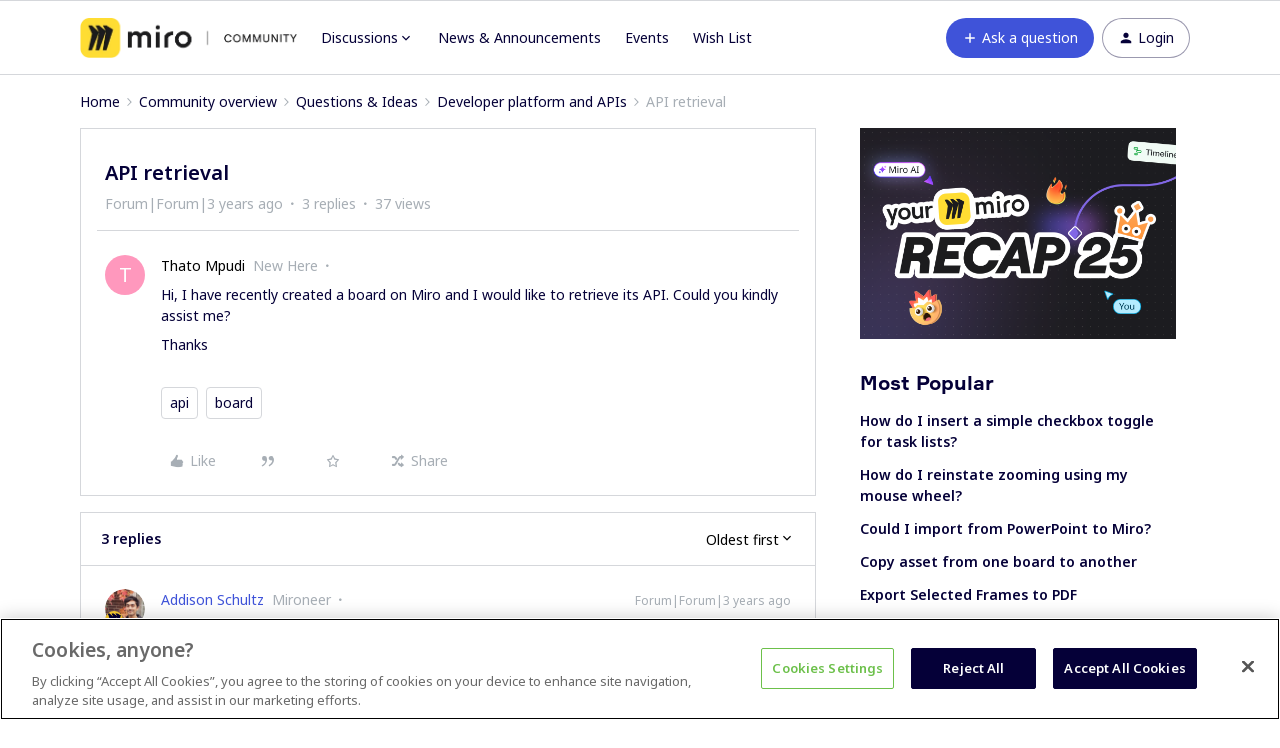

--- FILE ---
content_type: text/html; charset=UTF-8
request_url: https://community.miro.com/developer-platform-and-apis-57/api-retrieval-8470?sort=dateline.desc
body_size: 34792
content:
<!DOCTYPE html>
<html lang="en">
<head>
                        <meta name="robots" content="index, follow" />
                    <script>
  var redirects = {
    //'/educators-forum-64' : '/groups/educators-community-69',
    '/topic/show?tid=5670' : '/wish-list-32/export-comments-to-excel-or-post-its-3532',
    '/wish-list-32/allow-exporting-of-comments-5670' : '/wish-list-32/export-comments-to-excel-or-post-its-3532',
  };
  Object.keys(redirects).forEach(function(key) {
    if (window.location.href.indexOf(key) !== -1) {
	  window.location.href = redirects[key];
    }
  });
</script>


<!-- Start VWO Async SmartCode -->
<link rel="preconnect" href="https://dev.visualwebsiteoptimizer.com" />
<script type='text/javascript' id='vwoCode'>
window._vwo_code || (function() {
var account_id=825544,
version=2.0,
settings_tolerance=2000,
hide_element='body',
hide_element_style = 'opacity:0 !important;filter:alpha(opacity=0) !important;background:none !important',
/* DO NOT EDIT BELOW THIS LINE */
f=false,w=window,d=document,v=d.querySelector('#vwoCode'),cK='_vwo_'+account_id+'_settings',cc={};try{var c=JSON.parse(localStorage.getItem('_vwo_'+account_id+'_config'));cc=c&&typeof c==='object'?c:{}}catch(e){}var stT=cc.stT==='session'?w.sessionStorage:w.localStorage;code={use_existing_jquery:function(){return typeof use_existing_jquery!=='undefined'?use_existing_jquery:undefined},library_tolerance:function(){return typeof library_tolerance!=='undefined'?library_tolerance:undefined},settings_tolerance:function(){return cc.sT||settings_tolerance},hide_element_style:function(){return'{'+(cc.hES||hide_element_style)+'}'},hide_element:function(){return typeof cc.hE==='string'?cc.hE:hide_element},getVersion:function(){return version},finish:function(){if(!f){f=true;var e=d.getElementById('_vis_opt_path_hides');if(e)e.parentNode.removeChild(e)}},finished:function(){return f},load:function(e){var t=this.getSettings(),n=d.createElement('script'),i=this;if(t){n.textContent=t;d.getElementsByTagName('head')[0].appendChild(n);if(!w.VWO||VWO.caE){stT.removeItem(cK);i.load(e)}}else{n.fetchPriority='high';n.src=e;n.type='text/javascript';n.onerror=function(){_vwo_code.finish()};d.getElementsByTagName('head')[0].appendChild(n)}},getSettings:function(){try{var e=stT.getItem(cK);if(!e){return}e=JSON.parse(e);if(Date.now()>e.e){stT.removeItem(cK);return}return e.s}catch(e){return}},init:function(){if(d.URL.indexOf('__vwo_disable__')>-1)return;var e=this.settings_tolerance();w._vwo_settings_timer=setTimeout(function(){_vwo_code.finish();stT.removeItem(cK)},e);var t=d.currentScript,n=d.createElement('style'),i=this.hide_element(),r=t&&!t.async&&i?i+this.hide_element_style():'',c=d.getElementsByTagName('head')[0];n.setAttribute('id','_vis_opt_path_hides');v&&n.setAttribute('nonce',v.nonce);n.setAttribute('type','text/css');if(n.styleSheet)n.styleSheet.cssText=r;else n.appendChild(d.createTextNode(r));c.appendChild(n);this.load('https://dev.visualwebsiteoptimizer.com/j.php?a='+account_id+'&u='+encodeURIComponent(d.URL)+'&vn='+version)}};w._vwo_code=code;code.init();})();
</script>
<!-- End VWO Async SmartCode -->

<!-- Fonts -->
<link rel="preconnect" href="https://fonts.googleapis.com">
<link rel="preconnect" href="https://fonts.gstatic.com" crossorigin>
<link href="https://fonts.googleapis.com/css2?family=Noto+Sans:ital,wght@0,100..900;1,100..900&display=swap" rel="stylesheet">

<style>
@font-face {
  font-family: 'Formular';
  src: url('https://miro.com/static/font/formular/formular-regular.eot');
  src: url('https://miro.com/static/font/formular/formular-regular.eot?#iefix') format('embedded-opentype'),
  url('https://miro.com/static/font/formular/formular-regular.woff2') format('woff2'),
  url('https://miro.com/static/font/formular/formular-regular.woff') format('woff'),
  url('https://miro.com/static/font/formular/formular-regular.ttf') format('truetype'),
  url('https://miro.com/static/font/formular/formular-regular.svg#Formular') format('svg');
  font-weight: normal;
  font-style: normal;
  font-display: swap;
  text-rendering: optimizeLegibility;
}

@font-face {
  font-family: 'Formular';
  src: url('https://miro.com/static/font/formular/formular-bold.eot');
  src: url('https://miro.com/static/font/formular/formular-bold.eot?#iefix') format('embedded-opentype'),
  url('https://miro.com/static/font/formular/formular-bold.woff2') format('woff2'),
  url('https://miro.com/static/font/formular/formular-bold.woff') format('woff'),
  url('https://miro.com/static/font/formular/formular-bold.ttf') format('truetype'),
  url('https://miro.com/static/font/formular/formular-bold.svg#Formular-Bold') format('svg');
  font-weight: bold;
  font-style: normal;
  font-display: swap;
  text-rendering: optimizeLegibility;
}

@font-face {
  font-family: 'Formular';
  src: url('https://miro.com/static/font/formular/formular-medium.eot');
  src: url('https://miro.com/static/font/formular/formular-medium.eot?#iefix') format('embedded-opentype'),
  url('https://miro.com/static/font/formular/formular-medium.woff2') format('woff2'),
  url('https://miro.com/static/font/formular/formular-medium.woff') format('woff'),
  url('https://miro.com/static/font/formular/formular-medium.ttf') format('truetype'),
  url('https://miro.com/static/font/formular/formular-medium.svg#Formular-Medium') format('svg');
  font-weight: 500;
  font-style: normal;
  font-display: swap;
  text-rendering: optimizeLegibility;
}

@font-face {
  font-family: 'Formular';
  src: url('https://miro.com/static/font/formular/formular-light.eot');
  src: url('https://miro.com/static/font/formular/formular-light.eot?#iefix') format('embedded-opentype'),
  url('https://miro.com/static/font/formular/formular-light.woff2') format('woff2'),
  url('https://miro.com/static/font/formular/formular-light.woff') format('woff'),
  url('https://miro.com/static/font/formular/formular-light.ttf') format('truetype'),
  url('https://miro.com/static/font/formular/formular-light.svg#Formular-Light') format('svg');
  font-weight: 300;
  font-style: normal;
  font-display: swap;
  text-rendering: optimizeLegibility;
}

@font-face {
  font-family: 'Spoof';
  src: url('https://miro.com/static/font/spoof/spoof-regular.eot');
  src: url('https://miro.com/static/font/spoof/spoof-regular.eot?#iefix') format('embedded-opentype'),
  url('https://miro.com/static/font/spoof/spoof-regular.woff2') format('woff2'),
  url('https://miro.com/static/font/spoof/spoof-regular.woff') format('woff');
  font-weight: normal;
  font-style: normal;
  font-display: swap;
  text-rendering: optimizeLegibility;
}

@font-face {
  font-family: 'Spoof';
  src: url('https://miro.com/static/font/spoof/spoof-bold.eot');
  src: url('https://miro.com/static/font/spoof/spoof-bold.eot?#iefix') format('embedded-opentype'),
  url('https://miro.com/static/font/spoof/spoof-bold.woff2') format('woff2'),
  url('https://miro.com/static/font/spoof/spoof-bold.woff') format('woff');
  font-weight: bold;
  font-style: normal;
  font-display: swap;
  text-rendering: optimizeLegibility;
}

@font-face {
  font-family: 'Spoof';
  src: url('https://miro.com/static/font/spoof/spoof-medium.eot');
  src: url('https://miro.com/static/font/spoof/spoof-medium.eot?#iefix') format('embedded-opentype'),
  url('https://miro.com/static/font/spoof/spoof-medium.woff2') format('woff2'),
  url('https://miro.com/static/font/spoof/spoof-medium.woff') format('woff');
  font-weight: 500;
  font-style: normal;
  font-display: swap;
  text-rendering: optimizeLegibility;
}
.post--bestanswer {
  background-color: #bed2ff30 !important;
}
</style>


<script async defer src="https://static-website.miro.com/static/js/vendor/analytics.js"></script>


<!-- START Script to redirect the page to help.miro -->
<script>
  
  let currentURL = window.location.href   //Variable to grab the current URL
  let oldURL = "https://community.miro.com/groups/enterprise-administration-onboarding-68" //Old url
  let newURL = "https://help.miro.com/hc/en-us/sections/4404655344914-Enterprise-plan-account-administration-learn-how-to-manage-team-permissions-and-other-settings" //Desired redirect location
  let alertMessage = "This group has been closed and its content has been moved, you will now be redirected to the new location" //Edit Alert Message
  
  if(currentURL == oldURL) //Checks if the current url is the old url
  {    
    window.location.href = newURL //Redirects to the URL specified below
  }
  
  if (window.location.href == 'https://community.miro.com/community-welcome-guide-14/miro-universe-here-s-how-you-can-get-involved-4404') {
  window.location = "https://community.miro.com/inspiration-and-connection-67/miro-community-here-s-how-you-can-get-involved-7654"
}
  
  if (window.location.href == 'https://community.miro.com/wish-list-32') {
  window.location = ('https://community.miro.com/ideas');
}
</script>
<!-- END Script to redirect the page to help.miro -->

<!-- OneTrust Cookies Consent Notice -->
<script src="https://cdn.cookielaw.org/scripttemplates/otSDKStub.js" 
        type="text/javascript" 
        charset="UTF-8" 
        data-domain-script="01922e63-288c-799e-8dcb-7dafa8c9945e">
</script>
<script src="https://mirostatic.com/website/services-provider-scripts/optanonWrapper.js" 
        defer 
        data-nscript="beforeInteractive">
</script>
<!-- OneTrust Cookies Consent Notice end -->
    
        

<meta charset="UTF-8" />
<meta name="viewport" content="width=device-width, initial-scale=1.0" />
<meta name="format-detection" content="telephone=no">
<meta name="HandheldFriendly" content="true" />
<meta http-equiv="X-UA-Compatible" content="ie=edge"><script type="text/javascript">(window.NREUM||(NREUM={})).init={ajax:{deny_list:["bam.nr-data.net"]},feature_flags:["soft_nav"]};(window.NREUM||(NREUM={})).loader_config={licenseKey:"5364be9000",applicationID:"328037756",browserID:"329586706"};;/*! For license information please see nr-loader-rum-1.308.0.min.js.LICENSE.txt */
(()=>{var e,t,r={163:(e,t,r)=>{"use strict";r.d(t,{j:()=>E});var n=r(384),i=r(1741);var a=r(2555);r(860).K7.genericEvents;const s="experimental.resources",o="register",c=e=>{if(!e||"string"!=typeof e)return!1;try{document.createDocumentFragment().querySelector(e)}catch{return!1}return!0};var d=r(2614),u=r(944),l=r(8122);const f="[data-nr-mask]",g=e=>(0,l.a)(e,(()=>{const e={feature_flags:[],experimental:{allow_registered_children:!1,resources:!1},mask_selector:"*",block_selector:"[data-nr-block]",mask_input_options:{color:!1,date:!1,"datetime-local":!1,email:!1,month:!1,number:!1,range:!1,search:!1,tel:!1,text:!1,time:!1,url:!1,week:!1,textarea:!1,select:!1,password:!0}};return{ajax:{deny_list:void 0,block_internal:!0,enabled:!0,autoStart:!0},api:{get allow_registered_children(){return e.feature_flags.includes(o)||e.experimental.allow_registered_children},set allow_registered_children(t){e.experimental.allow_registered_children=t},duplicate_registered_data:!1},browser_consent_mode:{enabled:!1},distributed_tracing:{enabled:void 0,exclude_newrelic_header:void 0,cors_use_newrelic_header:void 0,cors_use_tracecontext_headers:void 0,allowed_origins:void 0},get feature_flags(){return e.feature_flags},set feature_flags(t){e.feature_flags=t},generic_events:{enabled:!0,autoStart:!0},harvest:{interval:30},jserrors:{enabled:!0,autoStart:!0},logging:{enabled:!0,autoStart:!0},metrics:{enabled:!0,autoStart:!0},obfuscate:void 0,page_action:{enabled:!0},page_view_event:{enabled:!0,autoStart:!0},page_view_timing:{enabled:!0,autoStart:!0},performance:{capture_marks:!1,capture_measures:!1,capture_detail:!0,resources:{get enabled(){return e.feature_flags.includes(s)||e.experimental.resources},set enabled(t){e.experimental.resources=t},asset_types:[],first_party_domains:[],ignore_newrelic:!0}},privacy:{cookies_enabled:!0},proxy:{assets:void 0,beacon:void 0},session:{expiresMs:d.wk,inactiveMs:d.BB},session_replay:{autoStart:!0,enabled:!1,preload:!1,sampling_rate:10,error_sampling_rate:100,collect_fonts:!1,inline_images:!1,fix_stylesheets:!0,mask_all_inputs:!0,get mask_text_selector(){return e.mask_selector},set mask_text_selector(t){c(t)?e.mask_selector="".concat(t,",").concat(f):""===t||null===t?e.mask_selector=f:(0,u.R)(5,t)},get block_class(){return"nr-block"},get ignore_class(){return"nr-ignore"},get mask_text_class(){return"nr-mask"},get block_selector(){return e.block_selector},set block_selector(t){c(t)?e.block_selector+=",".concat(t):""!==t&&(0,u.R)(6,t)},get mask_input_options(){return e.mask_input_options},set mask_input_options(t){t&&"object"==typeof t?e.mask_input_options={...t,password:!0}:(0,u.R)(7,t)}},session_trace:{enabled:!0,autoStart:!0},soft_navigations:{enabled:!0,autoStart:!0},spa:{enabled:!0,autoStart:!0},ssl:void 0,user_actions:{enabled:!0,elementAttributes:["id","className","tagName","type"]}}})());var p=r(6154),m=r(9324);let h=0;const v={buildEnv:m.F3,distMethod:m.Xs,version:m.xv,originTime:p.WN},b={consented:!1},y={appMetadata:{},get consented(){return this.session?.state?.consent||b.consented},set consented(e){b.consented=e},customTransaction:void 0,denyList:void 0,disabled:!1,harvester:void 0,isolatedBacklog:!1,isRecording:!1,loaderType:void 0,maxBytes:3e4,obfuscator:void 0,onerror:void 0,ptid:void 0,releaseIds:{},session:void 0,timeKeeper:void 0,registeredEntities:[],jsAttributesMetadata:{bytes:0},get harvestCount(){return++h}},_=e=>{const t=(0,l.a)(e,y),r=Object.keys(v).reduce((e,t)=>(e[t]={value:v[t],writable:!1,configurable:!0,enumerable:!0},e),{});return Object.defineProperties(t,r)};var w=r(5701);const x=e=>{const t=e.startsWith("http");e+="/",r.p=t?e:"https://"+e};var R=r(7836),k=r(3241);const A={accountID:void 0,trustKey:void 0,agentID:void 0,licenseKey:void 0,applicationID:void 0,xpid:void 0},S=e=>(0,l.a)(e,A),T=new Set;function E(e,t={},r,s){let{init:o,info:c,loader_config:d,runtime:u={},exposed:l=!0}=t;if(!c){const e=(0,n.pV)();o=e.init,c=e.info,d=e.loader_config}e.init=g(o||{}),e.loader_config=S(d||{}),c.jsAttributes??={},p.bv&&(c.jsAttributes.isWorker=!0),e.info=(0,a.D)(c);const f=e.init,m=[c.beacon,c.errorBeacon];T.has(e.agentIdentifier)||(f.proxy.assets&&(x(f.proxy.assets),m.push(f.proxy.assets)),f.proxy.beacon&&m.push(f.proxy.beacon),e.beacons=[...m],function(e){const t=(0,n.pV)();Object.getOwnPropertyNames(i.W.prototype).forEach(r=>{const n=i.W.prototype[r];if("function"!=typeof n||"constructor"===n)return;let a=t[r];e[r]&&!1!==e.exposed&&"micro-agent"!==e.runtime?.loaderType&&(t[r]=(...t)=>{const n=e[r](...t);return a?a(...t):n})})}(e),(0,n.US)("activatedFeatures",w.B)),u.denyList=[...f.ajax.deny_list||[],...f.ajax.block_internal?m:[]],u.ptid=e.agentIdentifier,u.loaderType=r,e.runtime=_(u),T.has(e.agentIdentifier)||(e.ee=R.ee.get(e.agentIdentifier),e.exposed=l,(0,k.W)({agentIdentifier:e.agentIdentifier,drained:!!w.B?.[e.agentIdentifier],type:"lifecycle",name:"initialize",feature:void 0,data:e.config})),T.add(e.agentIdentifier)}},384:(e,t,r)=>{"use strict";r.d(t,{NT:()=>s,US:()=>u,Zm:()=>o,bQ:()=>d,dV:()=>c,pV:()=>l});var n=r(6154),i=r(1863),a=r(1910);const s={beacon:"bam.nr-data.net",errorBeacon:"bam.nr-data.net"};function o(){return n.gm.NREUM||(n.gm.NREUM={}),void 0===n.gm.newrelic&&(n.gm.newrelic=n.gm.NREUM),n.gm.NREUM}function c(){let e=o();return e.o||(e.o={ST:n.gm.setTimeout,SI:n.gm.setImmediate||n.gm.setInterval,CT:n.gm.clearTimeout,XHR:n.gm.XMLHttpRequest,REQ:n.gm.Request,EV:n.gm.Event,PR:n.gm.Promise,MO:n.gm.MutationObserver,FETCH:n.gm.fetch,WS:n.gm.WebSocket},(0,a.i)(...Object.values(e.o))),e}function d(e,t){let r=o();r.initializedAgents??={},t.initializedAt={ms:(0,i.t)(),date:new Date},r.initializedAgents[e]=t}function u(e,t){o()[e]=t}function l(){return function(){let e=o();const t=e.info||{};e.info={beacon:s.beacon,errorBeacon:s.errorBeacon,...t}}(),function(){let e=o();const t=e.init||{};e.init={...t}}(),c(),function(){let e=o();const t=e.loader_config||{};e.loader_config={...t}}(),o()}},782:(e,t,r)=>{"use strict";r.d(t,{T:()=>n});const n=r(860).K7.pageViewTiming},860:(e,t,r)=>{"use strict";r.d(t,{$J:()=>u,K7:()=>c,P3:()=>d,XX:()=>i,Yy:()=>o,df:()=>a,qY:()=>n,v4:()=>s});const n="events",i="jserrors",a="browser/blobs",s="rum",o="browser/logs",c={ajax:"ajax",genericEvents:"generic_events",jserrors:i,logging:"logging",metrics:"metrics",pageAction:"page_action",pageViewEvent:"page_view_event",pageViewTiming:"page_view_timing",sessionReplay:"session_replay",sessionTrace:"session_trace",softNav:"soft_navigations",spa:"spa"},d={[c.pageViewEvent]:1,[c.pageViewTiming]:2,[c.metrics]:3,[c.jserrors]:4,[c.spa]:5,[c.ajax]:6,[c.sessionTrace]:7,[c.softNav]:8,[c.sessionReplay]:9,[c.logging]:10,[c.genericEvents]:11},u={[c.pageViewEvent]:s,[c.pageViewTiming]:n,[c.ajax]:n,[c.spa]:n,[c.softNav]:n,[c.metrics]:i,[c.jserrors]:i,[c.sessionTrace]:a,[c.sessionReplay]:a,[c.logging]:o,[c.genericEvents]:"ins"}},944:(e,t,r)=>{"use strict";r.d(t,{R:()=>i});var n=r(3241);function i(e,t){"function"==typeof console.debug&&(console.debug("New Relic Warning: https://github.com/newrelic/newrelic-browser-agent/blob/main/docs/warning-codes.md#".concat(e),t),(0,n.W)({agentIdentifier:null,drained:null,type:"data",name:"warn",feature:"warn",data:{code:e,secondary:t}}))}},1687:(e,t,r)=>{"use strict";r.d(t,{Ak:()=>d,Ze:()=>f,x3:()=>u});var n=r(3241),i=r(7836),a=r(3606),s=r(860),o=r(2646);const c={};function d(e,t){const r={staged:!1,priority:s.P3[t]||0};l(e),c[e].get(t)||c[e].set(t,r)}function u(e,t){e&&c[e]&&(c[e].get(t)&&c[e].delete(t),p(e,t,!1),c[e].size&&g(e))}function l(e){if(!e)throw new Error("agentIdentifier required");c[e]||(c[e]=new Map)}function f(e="",t="feature",r=!1){if(l(e),!e||!c[e].get(t)||r)return p(e,t);c[e].get(t).staged=!0,g(e)}function g(e){const t=Array.from(c[e]);t.every(([e,t])=>t.staged)&&(t.sort((e,t)=>e[1].priority-t[1].priority),t.forEach(([t])=>{c[e].delete(t),p(e,t)}))}function p(e,t,r=!0){const s=e?i.ee.get(e):i.ee,c=a.i.handlers;if(!s.aborted&&s.backlog&&c){if((0,n.W)({agentIdentifier:e,type:"lifecycle",name:"drain",feature:t}),r){const e=s.backlog[t],r=c[t];if(r){for(let t=0;e&&t<e.length;++t)m(e[t],r);Object.entries(r).forEach(([e,t])=>{Object.values(t||{}).forEach(t=>{t[0]?.on&&t[0]?.context()instanceof o.y&&t[0].on(e,t[1])})})}}s.isolatedBacklog||delete c[t],s.backlog[t]=null,s.emit("drain-"+t,[])}}function m(e,t){var r=e[1];Object.values(t[r]||{}).forEach(t=>{var r=e[0];if(t[0]===r){var n=t[1],i=e[3],a=e[2];n.apply(i,a)}})}},1738:(e,t,r)=>{"use strict";r.d(t,{U:()=>g,Y:()=>f});var n=r(3241),i=r(9908),a=r(1863),s=r(944),o=r(5701),c=r(3969),d=r(8362),u=r(860),l=r(4261);function f(e,t,r,a){const f=a||r;!f||f[e]&&f[e]!==d.d.prototype[e]||(f[e]=function(){(0,i.p)(c.xV,["API/"+e+"/called"],void 0,u.K7.metrics,r.ee),(0,n.W)({agentIdentifier:r.agentIdentifier,drained:!!o.B?.[r.agentIdentifier],type:"data",name:"api",feature:l.Pl+e,data:{}});try{return t.apply(this,arguments)}catch(e){(0,s.R)(23,e)}})}function g(e,t,r,n,s){const o=e.info;null===r?delete o.jsAttributes[t]:o.jsAttributes[t]=r,(s||null===r)&&(0,i.p)(l.Pl+n,[(0,a.t)(),t,r],void 0,"session",e.ee)}},1741:(e,t,r)=>{"use strict";r.d(t,{W:()=>a});var n=r(944),i=r(4261);class a{#e(e,...t){if(this[e]!==a.prototype[e])return this[e](...t);(0,n.R)(35,e)}addPageAction(e,t){return this.#e(i.hG,e,t)}register(e){return this.#e(i.eY,e)}recordCustomEvent(e,t){return this.#e(i.fF,e,t)}setPageViewName(e,t){return this.#e(i.Fw,e,t)}setCustomAttribute(e,t,r){return this.#e(i.cD,e,t,r)}noticeError(e,t){return this.#e(i.o5,e,t)}setUserId(e,t=!1){return this.#e(i.Dl,e,t)}setApplicationVersion(e){return this.#e(i.nb,e)}setErrorHandler(e){return this.#e(i.bt,e)}addRelease(e,t){return this.#e(i.k6,e,t)}log(e,t){return this.#e(i.$9,e,t)}start(){return this.#e(i.d3)}finished(e){return this.#e(i.BL,e)}recordReplay(){return this.#e(i.CH)}pauseReplay(){return this.#e(i.Tb)}addToTrace(e){return this.#e(i.U2,e)}setCurrentRouteName(e){return this.#e(i.PA,e)}interaction(e){return this.#e(i.dT,e)}wrapLogger(e,t,r){return this.#e(i.Wb,e,t,r)}measure(e,t){return this.#e(i.V1,e,t)}consent(e){return this.#e(i.Pv,e)}}},1863:(e,t,r)=>{"use strict";function n(){return Math.floor(performance.now())}r.d(t,{t:()=>n})},1910:(e,t,r)=>{"use strict";r.d(t,{i:()=>a});var n=r(944);const i=new Map;function a(...e){return e.every(e=>{if(i.has(e))return i.get(e);const t="function"==typeof e?e.toString():"",r=t.includes("[native code]"),a=t.includes("nrWrapper");return r||a||(0,n.R)(64,e?.name||t),i.set(e,r),r})}},2555:(e,t,r)=>{"use strict";r.d(t,{D:()=>o,f:()=>s});var n=r(384),i=r(8122);const a={beacon:n.NT.beacon,errorBeacon:n.NT.errorBeacon,licenseKey:void 0,applicationID:void 0,sa:void 0,queueTime:void 0,applicationTime:void 0,ttGuid:void 0,user:void 0,account:void 0,product:void 0,extra:void 0,jsAttributes:{},userAttributes:void 0,atts:void 0,transactionName:void 0,tNamePlain:void 0};function s(e){try{return!!e.licenseKey&&!!e.errorBeacon&&!!e.applicationID}catch(e){return!1}}const o=e=>(0,i.a)(e,a)},2614:(e,t,r)=>{"use strict";r.d(t,{BB:()=>s,H3:()=>n,g:()=>d,iL:()=>c,tS:()=>o,uh:()=>i,wk:()=>a});const n="NRBA",i="SESSION",a=144e5,s=18e5,o={STARTED:"session-started",PAUSE:"session-pause",RESET:"session-reset",RESUME:"session-resume",UPDATE:"session-update"},c={SAME_TAB:"same-tab",CROSS_TAB:"cross-tab"},d={OFF:0,FULL:1,ERROR:2}},2646:(e,t,r)=>{"use strict";r.d(t,{y:()=>n});class n{constructor(e){this.contextId=e}}},2843:(e,t,r)=>{"use strict";r.d(t,{G:()=>a,u:()=>i});var n=r(3878);function i(e,t=!1,r,i){(0,n.DD)("visibilitychange",function(){if(t)return void("hidden"===document.visibilityState&&e());e(document.visibilityState)},r,i)}function a(e,t,r){(0,n.sp)("pagehide",e,t,r)}},3241:(e,t,r)=>{"use strict";r.d(t,{W:()=>a});var n=r(6154);const i="newrelic";function a(e={}){try{n.gm.dispatchEvent(new CustomEvent(i,{detail:e}))}catch(e){}}},3606:(e,t,r)=>{"use strict";r.d(t,{i:()=>a});var n=r(9908);a.on=s;var i=a.handlers={};function a(e,t,r,a){s(a||n.d,i,e,t,r)}function s(e,t,r,i,a){a||(a="feature"),e||(e=n.d);var s=t[a]=t[a]||{};(s[r]=s[r]||[]).push([e,i])}},3878:(e,t,r)=>{"use strict";function n(e,t){return{capture:e,passive:!1,signal:t}}function i(e,t,r=!1,i){window.addEventListener(e,t,n(r,i))}function a(e,t,r=!1,i){document.addEventListener(e,t,n(r,i))}r.d(t,{DD:()=>a,jT:()=>n,sp:()=>i})},3969:(e,t,r)=>{"use strict";r.d(t,{TZ:()=>n,XG:()=>o,rs:()=>i,xV:()=>s,z_:()=>a});const n=r(860).K7.metrics,i="sm",a="cm",s="storeSupportabilityMetrics",o="storeEventMetrics"},4234:(e,t,r)=>{"use strict";r.d(t,{W:()=>a});var n=r(7836),i=r(1687);class a{constructor(e,t){this.agentIdentifier=e,this.ee=n.ee.get(e),this.featureName=t,this.blocked=!1}deregisterDrain(){(0,i.x3)(this.agentIdentifier,this.featureName)}}},4261:(e,t,r)=>{"use strict";r.d(t,{$9:()=>d,BL:()=>o,CH:()=>g,Dl:()=>_,Fw:()=>y,PA:()=>h,Pl:()=>n,Pv:()=>k,Tb:()=>l,U2:()=>a,V1:()=>R,Wb:()=>x,bt:()=>b,cD:()=>v,d3:()=>w,dT:()=>c,eY:()=>p,fF:()=>f,hG:()=>i,k6:()=>s,nb:()=>m,o5:()=>u});const n="api-",i="addPageAction",a="addToTrace",s="addRelease",o="finished",c="interaction",d="log",u="noticeError",l="pauseReplay",f="recordCustomEvent",g="recordReplay",p="register",m="setApplicationVersion",h="setCurrentRouteName",v="setCustomAttribute",b="setErrorHandler",y="setPageViewName",_="setUserId",w="start",x="wrapLogger",R="measure",k="consent"},5289:(e,t,r)=>{"use strict";r.d(t,{GG:()=>s,Qr:()=>c,sB:()=>o});var n=r(3878),i=r(6389);function a(){return"undefined"==typeof document||"complete"===document.readyState}function s(e,t){if(a())return e();const r=(0,i.J)(e),s=setInterval(()=>{a()&&(clearInterval(s),r())},500);(0,n.sp)("load",r,t)}function o(e){if(a())return e();(0,n.DD)("DOMContentLoaded",e)}function c(e){if(a())return e();(0,n.sp)("popstate",e)}},5607:(e,t,r)=>{"use strict";r.d(t,{W:()=>n});const n=(0,r(9566).bz)()},5701:(e,t,r)=>{"use strict";r.d(t,{B:()=>a,t:()=>s});var n=r(3241);const i=new Set,a={};function s(e,t){const r=t.agentIdentifier;a[r]??={},e&&"object"==typeof e&&(i.has(r)||(t.ee.emit("rumresp",[e]),a[r]=e,i.add(r),(0,n.W)({agentIdentifier:r,loaded:!0,drained:!0,type:"lifecycle",name:"load",feature:void 0,data:e})))}},6154:(e,t,r)=>{"use strict";r.d(t,{OF:()=>c,RI:()=>i,WN:()=>u,bv:()=>a,eN:()=>l,gm:()=>s,mw:()=>o,sb:()=>d});var n=r(1863);const i="undefined"!=typeof window&&!!window.document,a="undefined"!=typeof WorkerGlobalScope&&("undefined"!=typeof self&&self instanceof WorkerGlobalScope&&self.navigator instanceof WorkerNavigator||"undefined"!=typeof globalThis&&globalThis instanceof WorkerGlobalScope&&globalThis.navigator instanceof WorkerNavigator),s=i?window:"undefined"!=typeof WorkerGlobalScope&&("undefined"!=typeof self&&self instanceof WorkerGlobalScope&&self||"undefined"!=typeof globalThis&&globalThis instanceof WorkerGlobalScope&&globalThis),o=Boolean("hidden"===s?.document?.visibilityState),c=/iPad|iPhone|iPod/.test(s.navigator?.userAgent),d=c&&"undefined"==typeof SharedWorker,u=((()=>{const e=s.navigator?.userAgent?.match(/Firefox[/\s](\d+\.\d+)/);Array.isArray(e)&&e.length>=2&&e[1]})(),Date.now()-(0,n.t)()),l=()=>"undefined"!=typeof PerformanceNavigationTiming&&s?.performance?.getEntriesByType("navigation")?.[0]?.responseStart},6389:(e,t,r)=>{"use strict";function n(e,t=500,r={}){const n=r?.leading||!1;let i;return(...r)=>{n&&void 0===i&&(e.apply(this,r),i=setTimeout(()=>{i=clearTimeout(i)},t)),n||(clearTimeout(i),i=setTimeout(()=>{e.apply(this,r)},t))}}function i(e){let t=!1;return(...r)=>{t||(t=!0,e.apply(this,r))}}r.d(t,{J:()=>i,s:()=>n})},6630:(e,t,r)=>{"use strict";r.d(t,{T:()=>n});const n=r(860).K7.pageViewEvent},7699:(e,t,r)=>{"use strict";r.d(t,{It:()=>a,KC:()=>o,No:()=>i,qh:()=>s});var n=r(860);const i=16e3,a=1e6,s="SESSION_ERROR",o={[n.K7.logging]:!0,[n.K7.genericEvents]:!1,[n.K7.jserrors]:!1,[n.K7.ajax]:!1}},7836:(e,t,r)=>{"use strict";r.d(t,{P:()=>o,ee:()=>c});var n=r(384),i=r(8990),a=r(2646),s=r(5607);const o="nr@context:".concat(s.W),c=function e(t,r){var n={},s={},u={},l=!1;try{l=16===r.length&&d.initializedAgents?.[r]?.runtime.isolatedBacklog}catch(e){}var f={on:p,addEventListener:p,removeEventListener:function(e,t){var r=n[e];if(!r)return;for(var i=0;i<r.length;i++)r[i]===t&&r.splice(i,1)},emit:function(e,r,n,i,a){!1!==a&&(a=!0);if(c.aborted&&!i)return;t&&a&&t.emit(e,r,n);var o=g(n);m(e).forEach(e=>{e.apply(o,r)});var d=v()[s[e]];d&&d.push([f,e,r,o]);return o},get:h,listeners:m,context:g,buffer:function(e,t){const r=v();if(t=t||"feature",f.aborted)return;Object.entries(e||{}).forEach(([e,n])=>{s[n]=t,t in r||(r[t]=[])})},abort:function(){f._aborted=!0,Object.keys(f.backlog).forEach(e=>{delete f.backlog[e]})},isBuffering:function(e){return!!v()[s[e]]},debugId:r,backlog:l?{}:t&&"object"==typeof t.backlog?t.backlog:{},isolatedBacklog:l};return Object.defineProperty(f,"aborted",{get:()=>{let e=f._aborted||!1;return e||(t&&(e=t.aborted),e)}}),f;function g(e){return e&&e instanceof a.y?e:e?(0,i.I)(e,o,()=>new a.y(o)):new a.y(o)}function p(e,t){n[e]=m(e).concat(t)}function m(e){return n[e]||[]}function h(t){return u[t]=u[t]||e(f,t)}function v(){return f.backlog}}(void 0,"globalEE"),d=(0,n.Zm)();d.ee||(d.ee=c)},8122:(e,t,r)=>{"use strict";r.d(t,{a:()=>i});var n=r(944);function i(e,t){try{if(!e||"object"!=typeof e)return(0,n.R)(3);if(!t||"object"!=typeof t)return(0,n.R)(4);const r=Object.create(Object.getPrototypeOf(t),Object.getOwnPropertyDescriptors(t)),a=0===Object.keys(r).length?e:r;for(let s in a)if(void 0!==e[s])try{if(null===e[s]){r[s]=null;continue}Array.isArray(e[s])&&Array.isArray(t[s])?r[s]=Array.from(new Set([...e[s],...t[s]])):"object"==typeof e[s]&&"object"==typeof t[s]?r[s]=i(e[s],t[s]):r[s]=e[s]}catch(e){r[s]||(0,n.R)(1,e)}return r}catch(e){(0,n.R)(2,e)}}},8362:(e,t,r)=>{"use strict";r.d(t,{d:()=>a});var n=r(9566),i=r(1741);class a extends i.W{agentIdentifier=(0,n.LA)(16)}},8374:(e,t,r)=>{r.nc=(()=>{try{return document?.currentScript?.nonce}catch(e){}return""})()},8990:(e,t,r)=>{"use strict";r.d(t,{I:()=>i});var n=Object.prototype.hasOwnProperty;function i(e,t,r){if(n.call(e,t))return e[t];var i=r();if(Object.defineProperty&&Object.keys)try{return Object.defineProperty(e,t,{value:i,writable:!0,enumerable:!1}),i}catch(e){}return e[t]=i,i}},9324:(e,t,r)=>{"use strict";r.d(t,{F3:()=>i,Xs:()=>a,xv:()=>n});const n="1.308.0",i="PROD",a="CDN"},9566:(e,t,r)=>{"use strict";r.d(t,{LA:()=>o,bz:()=>s});var n=r(6154);const i="xxxxxxxx-xxxx-4xxx-yxxx-xxxxxxxxxxxx";function a(e,t){return e?15&e[t]:16*Math.random()|0}function s(){const e=n.gm?.crypto||n.gm?.msCrypto;let t,r=0;return e&&e.getRandomValues&&(t=e.getRandomValues(new Uint8Array(30))),i.split("").map(e=>"x"===e?a(t,r++).toString(16):"y"===e?(3&a()|8).toString(16):e).join("")}function o(e){const t=n.gm?.crypto||n.gm?.msCrypto;let r,i=0;t&&t.getRandomValues&&(r=t.getRandomValues(new Uint8Array(e)));const s=[];for(var o=0;o<e;o++)s.push(a(r,i++).toString(16));return s.join("")}},9908:(e,t,r)=>{"use strict";r.d(t,{d:()=>n,p:()=>i});var n=r(7836).ee.get("handle");function i(e,t,r,i,a){a?(a.buffer([e],i),a.emit(e,t,r)):(n.buffer([e],i),n.emit(e,t,r))}}},n={};function i(e){var t=n[e];if(void 0!==t)return t.exports;var a=n[e]={exports:{}};return r[e](a,a.exports,i),a.exports}i.m=r,i.d=(e,t)=>{for(var r in t)i.o(t,r)&&!i.o(e,r)&&Object.defineProperty(e,r,{enumerable:!0,get:t[r]})},i.f={},i.e=e=>Promise.all(Object.keys(i.f).reduce((t,r)=>(i.f[r](e,t),t),[])),i.u=e=>"nr-rum-1.308.0.min.js",i.o=(e,t)=>Object.prototype.hasOwnProperty.call(e,t),e={},t="NRBA-1.308.0.PROD:",i.l=(r,n,a,s)=>{if(e[r])e[r].push(n);else{var o,c;if(void 0!==a)for(var d=document.getElementsByTagName("script"),u=0;u<d.length;u++){var l=d[u];if(l.getAttribute("src")==r||l.getAttribute("data-webpack")==t+a){o=l;break}}if(!o){c=!0;var f={296:"sha512-+MIMDsOcckGXa1EdWHqFNv7P+JUkd5kQwCBr3KE6uCvnsBNUrdSt4a/3/L4j4TxtnaMNjHpza2/erNQbpacJQA=="};(o=document.createElement("script")).charset="utf-8",i.nc&&o.setAttribute("nonce",i.nc),o.setAttribute("data-webpack",t+a),o.src=r,0!==o.src.indexOf(window.location.origin+"/")&&(o.crossOrigin="anonymous"),f[s]&&(o.integrity=f[s])}e[r]=[n];var g=(t,n)=>{o.onerror=o.onload=null,clearTimeout(p);var i=e[r];if(delete e[r],o.parentNode&&o.parentNode.removeChild(o),i&&i.forEach(e=>e(n)),t)return t(n)},p=setTimeout(g.bind(null,void 0,{type:"timeout",target:o}),12e4);o.onerror=g.bind(null,o.onerror),o.onload=g.bind(null,o.onload),c&&document.head.appendChild(o)}},i.r=e=>{"undefined"!=typeof Symbol&&Symbol.toStringTag&&Object.defineProperty(e,Symbol.toStringTag,{value:"Module"}),Object.defineProperty(e,"__esModule",{value:!0})},i.p="https://js-agent.newrelic.com/",(()=>{var e={374:0,840:0};i.f.j=(t,r)=>{var n=i.o(e,t)?e[t]:void 0;if(0!==n)if(n)r.push(n[2]);else{var a=new Promise((r,i)=>n=e[t]=[r,i]);r.push(n[2]=a);var s=i.p+i.u(t),o=new Error;i.l(s,r=>{if(i.o(e,t)&&(0!==(n=e[t])&&(e[t]=void 0),n)){var a=r&&("load"===r.type?"missing":r.type),s=r&&r.target&&r.target.src;o.message="Loading chunk "+t+" failed: ("+a+": "+s+")",o.name="ChunkLoadError",o.type=a,o.request=s,n[1](o)}},"chunk-"+t,t)}};var t=(t,r)=>{var n,a,[s,o,c]=r,d=0;if(s.some(t=>0!==e[t])){for(n in o)i.o(o,n)&&(i.m[n]=o[n]);if(c)c(i)}for(t&&t(r);d<s.length;d++)a=s[d],i.o(e,a)&&e[a]&&e[a][0](),e[a]=0},r=self["webpackChunk:NRBA-1.308.0.PROD"]=self["webpackChunk:NRBA-1.308.0.PROD"]||[];r.forEach(t.bind(null,0)),r.push=t.bind(null,r.push.bind(r))})(),(()=>{"use strict";i(8374);var e=i(8362),t=i(860);const r=Object.values(t.K7);var n=i(163);var a=i(9908),s=i(1863),o=i(4261),c=i(1738);var d=i(1687),u=i(4234),l=i(5289),f=i(6154),g=i(944),p=i(384);const m=e=>f.RI&&!0===e?.privacy.cookies_enabled;function h(e){return!!(0,p.dV)().o.MO&&m(e)&&!0===e?.session_trace.enabled}var v=i(6389),b=i(7699);class y extends u.W{constructor(e,t){super(e.agentIdentifier,t),this.agentRef=e,this.abortHandler=void 0,this.featAggregate=void 0,this.loadedSuccessfully=void 0,this.onAggregateImported=new Promise(e=>{this.loadedSuccessfully=e}),this.deferred=Promise.resolve(),!1===e.init[this.featureName].autoStart?this.deferred=new Promise((t,r)=>{this.ee.on("manual-start-all",(0,v.J)(()=>{(0,d.Ak)(e.agentIdentifier,this.featureName),t()}))}):(0,d.Ak)(e.agentIdentifier,t)}importAggregator(e,t,r={}){if(this.featAggregate)return;const n=async()=>{let n;await this.deferred;try{if(m(e.init)){const{setupAgentSession:t}=await i.e(296).then(i.bind(i,3305));n=t(e)}}catch(e){(0,g.R)(20,e),this.ee.emit("internal-error",[e]),(0,a.p)(b.qh,[e],void 0,this.featureName,this.ee)}try{if(!this.#t(this.featureName,n,e.init))return(0,d.Ze)(this.agentIdentifier,this.featureName),void this.loadedSuccessfully(!1);const{Aggregate:i}=await t();this.featAggregate=new i(e,r),e.runtime.harvester.initializedAggregates.push(this.featAggregate),this.loadedSuccessfully(!0)}catch(e){(0,g.R)(34,e),this.abortHandler?.(),(0,d.Ze)(this.agentIdentifier,this.featureName,!0),this.loadedSuccessfully(!1),this.ee&&this.ee.abort()}};f.RI?(0,l.GG)(()=>n(),!0):n()}#t(e,r,n){if(this.blocked)return!1;switch(e){case t.K7.sessionReplay:return h(n)&&!!r;case t.K7.sessionTrace:return!!r;default:return!0}}}var _=i(6630),w=i(2614),x=i(3241);class R extends y{static featureName=_.T;constructor(e){var t;super(e,_.T),this.setupInspectionEvents(e.agentIdentifier),t=e,(0,c.Y)(o.Fw,function(e,r){"string"==typeof e&&("/"!==e.charAt(0)&&(e="/"+e),t.runtime.customTransaction=(r||"http://custom.transaction")+e,(0,a.p)(o.Pl+o.Fw,[(0,s.t)()],void 0,void 0,t.ee))},t),this.importAggregator(e,()=>i.e(296).then(i.bind(i,3943)))}setupInspectionEvents(e){const t=(t,r)=>{t&&(0,x.W)({agentIdentifier:e,timeStamp:t.timeStamp,loaded:"complete"===t.target.readyState,type:"window",name:r,data:t.target.location+""})};(0,l.sB)(e=>{t(e,"DOMContentLoaded")}),(0,l.GG)(e=>{t(e,"load")}),(0,l.Qr)(e=>{t(e,"navigate")}),this.ee.on(w.tS.UPDATE,(t,r)=>{(0,x.W)({agentIdentifier:e,type:"lifecycle",name:"session",data:r})})}}class k extends e.d{constructor(e){var t;(super(),f.gm)?(this.features={},(0,p.bQ)(this.agentIdentifier,this),this.desiredFeatures=new Set(e.features||[]),this.desiredFeatures.add(R),(0,n.j)(this,e,e.loaderType||"agent"),t=this,(0,c.Y)(o.cD,function(e,r,n=!1){if("string"==typeof e){if(["string","number","boolean"].includes(typeof r)||null===r)return(0,c.U)(t,e,r,o.cD,n);(0,g.R)(40,typeof r)}else(0,g.R)(39,typeof e)},t),function(e){(0,c.Y)(o.Dl,function(t,r=!1){if("string"!=typeof t&&null!==t)return void(0,g.R)(41,typeof t);const n=e.info.jsAttributes["enduser.id"];r&&null!=n&&n!==t?(0,a.p)(o.Pl+"setUserIdAndResetSession",[t],void 0,"session",e.ee):(0,c.U)(e,"enduser.id",t,o.Dl,!0)},e)}(this),function(e){(0,c.Y)(o.nb,function(t){if("string"==typeof t||null===t)return(0,c.U)(e,"application.version",t,o.nb,!1);(0,g.R)(42,typeof t)},e)}(this),function(e){(0,c.Y)(o.d3,function(){e.ee.emit("manual-start-all")},e)}(this),function(e){(0,c.Y)(o.Pv,function(t=!0){if("boolean"==typeof t){if((0,a.p)(o.Pl+o.Pv,[t],void 0,"session",e.ee),e.runtime.consented=t,t){const t=e.features.page_view_event;t.onAggregateImported.then(e=>{const r=t.featAggregate;e&&!r.sentRum&&r.sendRum()})}}else(0,g.R)(65,typeof t)},e)}(this),this.run()):(0,g.R)(21)}get config(){return{info:this.info,init:this.init,loader_config:this.loader_config,runtime:this.runtime}}get api(){return this}run(){try{const e=function(e){const t={};return r.forEach(r=>{t[r]=!!e[r]?.enabled}),t}(this.init),n=[...this.desiredFeatures];n.sort((e,r)=>t.P3[e.featureName]-t.P3[r.featureName]),n.forEach(r=>{if(!e[r.featureName]&&r.featureName!==t.K7.pageViewEvent)return;if(r.featureName===t.K7.spa)return void(0,g.R)(67);const n=function(e){switch(e){case t.K7.ajax:return[t.K7.jserrors];case t.K7.sessionTrace:return[t.K7.ajax,t.K7.pageViewEvent];case t.K7.sessionReplay:return[t.K7.sessionTrace];case t.K7.pageViewTiming:return[t.K7.pageViewEvent];default:return[]}}(r.featureName).filter(e=>!(e in this.features));n.length>0&&(0,g.R)(36,{targetFeature:r.featureName,missingDependencies:n}),this.features[r.featureName]=new r(this)})}catch(e){(0,g.R)(22,e);for(const e in this.features)this.features[e].abortHandler?.();const t=(0,p.Zm)();delete t.initializedAgents[this.agentIdentifier]?.features,delete this.sharedAggregator;return t.ee.get(this.agentIdentifier).abort(),!1}}}var A=i(2843),S=i(782);class T extends y{static featureName=S.T;constructor(e){super(e,S.T),f.RI&&((0,A.u)(()=>(0,a.p)("docHidden",[(0,s.t)()],void 0,S.T,this.ee),!0),(0,A.G)(()=>(0,a.p)("winPagehide",[(0,s.t)()],void 0,S.T,this.ee)),this.importAggregator(e,()=>i.e(296).then(i.bind(i,2117))))}}var E=i(3969);class I extends y{static featureName=E.TZ;constructor(e){super(e,E.TZ),f.RI&&document.addEventListener("securitypolicyviolation",e=>{(0,a.p)(E.xV,["Generic/CSPViolation/Detected"],void 0,this.featureName,this.ee)}),this.importAggregator(e,()=>i.e(296).then(i.bind(i,9623)))}}new k({features:[R,T,I],loaderType:"lite"})})()})();</script>

<link rel="shortcut icon" type="image/png" href="https://uploads-us-west-2.insided.com/miro-us/attachment/3de902f0-d72f-46a0-9cf6-f13b78a62407.png" />
<title>API retrieval | Miro</title>
<meta name="description" content="Hi, I have recently created a board on Miro and I would like to retrieve its API. Could you kindly assist me?Thanks">

<meta property="og:title" content="API retrieval | Miro"/>
<meta property="og:type" content="article" />
<meta property="og:url" content="https://community.miro.com/developer-platform-and-apis-57/api-retrieval-8470?sort=dateline.desc"/>
<meta property="og:description" content="Hi, I have recently created a board on Miro and I would like to retrieve its API. Could you kindly assist me?Thanks" />
<meta property="og:image" content="https://uploads-us-west-2.insided.com/miro-us/attachment/6dd5ac13-8f3f-4c83-b796-fade68f0d96c_thumb.png"/>
<meta property="og:image:secure_url" content="https://uploads-us-west-2.insided.com/miro-us/attachment/6dd5ac13-8f3f-4c83-b796-fade68f0d96c_thumb.png"/>


    <link rel="canonical" href="https://community.miro.com/developer-platform-and-apis-57/api-retrieval-8470" />

        
<style id="css-variables">@font-face{ font-family:Roboto; src:url(https://d2cn40jarzxub5.cloudfront.net/_fonts/fonts/roboto/bold/Roboto-Bold-webfont.eot); src:url(https://d2cn40jarzxub5.cloudfront.net/_fonts/fonts/roboto/bold/Roboto-Bold-webfont.eot#iefix) format("embedded-opentype"),url(https://d2cn40jarzxub5.cloudfront.net/_fonts/fonts/roboto/bold/Roboto-Bold-webfont.woff) format("woff"),url(https://d2cn40jarzxub5.cloudfront.net/_fonts/fonts/roboto/bold/Roboto-Bold-webfont.ttf) format("truetype"),url(https://d2cn40jarzxub5.cloudfront.net/_fonts/fonts/roboto/bold/Roboto-Bold-webfont.svg#2dumbregular) format("svg"); font-style:normal; font-weight:700 } @font-face{ font-family:Roboto; src:url(https://d2cn40jarzxub5.cloudfront.net/_fonts/fonts/roboto/bolditalic/Roboto-BoldItalic-webfont.eot); src:url(https://d2cn40jarzxub5.cloudfront.net/_fonts/fonts/roboto/bolditalic/Roboto-BoldItalic-webfont.eot#iefix) format("embedded-opentype"),url(https://d2cn40jarzxub5.cloudfront.net/_fonts/fonts/roboto/bolditalic/Roboto-BoldItalic-webfont.woff) format("woff"),url(https://d2cn40jarzxub5.cloudfront.net/_fonts/fonts/roboto/bolditalic/Roboto-BoldItalic-webfont.ttf) format("truetype"),url(https://d2cn40jarzxub5.cloudfront.net/_fonts/fonts/roboto/bolditalic/Roboto-BoldItalic-webfont.svg#2dumbregular) format("svg"); font-style:italic; font-weight:700 } @font-face{ font-family:Roboto; src:url(https://d2cn40jarzxub5.cloudfront.net/_fonts/fonts/roboto/italic/Roboto-Italic-webfont.eot); src:url(https://d2cn40jarzxub5.cloudfront.net/_fonts/fonts/roboto/italic/Roboto-Italic-webfont.eot#iefix) format("embedded-opentype"),url(https://d2cn40jarzxub5.cloudfront.net/_fonts/fonts/roboto/italic/Roboto-Italic-webfont.woff) format("woff"),url(https://d2cn40jarzxub5.cloudfront.net/_fonts/fonts/roboto/italic/Roboto-Italic-webfont.ttf) format("truetype"),url(https://d2cn40jarzxub5.cloudfront.net/_fonts/fonts/roboto/italic/Roboto-Italic-webfont.svg#2dumbregular) format("svg"); font-style:italic; font-weight:normal } @font-face{ font-family:Roboto; src:url(https://d2cn40jarzxub5.cloudfront.net/_fonts/fonts/roboto/light/Roboto-Light-webfont.eot); src:url(https://d2cn40jarzxub5.cloudfront.net/_fonts/fonts/roboto/light/Roboto-Light-webfont.eot#iefix) format("embedded-opentype"),url(https://d2cn40jarzxub5.cloudfront.net/_fonts/fonts/roboto/light/Roboto-Light-webfont.woff) format("woff"),url(https://d2cn40jarzxub5.cloudfront.net/_fonts/fonts/roboto/light/Roboto-Light-webfont.ttf) format("truetype"),url(https://d2cn40jarzxub5.cloudfront.net/_fonts/fonts/roboto/light/Roboto-Light-webfont.svg#2dumbregular) format("svg"); font-style:normal; font-weight:300 } @font-face{ font-family:Roboto; src:url(https://d2cn40jarzxub5.cloudfront.net/_fonts/fonts/roboto/medium/Roboto-Medium-webfont.eot); src:url(https://d2cn40jarzxub5.cloudfront.net/_fonts/fonts/roboto/medium/Roboto-Medium-webfont.eot#iefix) format("embedded-opentype"),url(https://d2cn40jarzxub5.cloudfront.net/_fonts/fonts/roboto/medium/Roboto-Medium-webfont.woff) format("woff"),url(https://d2cn40jarzxub5.cloudfront.net/_fonts/fonts/roboto/medium/Roboto-Medium-webfont.ttf) format("truetype"),url(https://d2cn40jarzxub5.cloudfront.net/_fonts/fonts/roboto/medium/Roboto-Medium-webfont.svg#2dumbregular) format("svg"); font-style:normal; font-weight:500 } @font-face{ font-family:Roboto; src:url(https://d2cn40jarzxub5.cloudfront.net/_fonts/fonts/roboto/mediumitalic/Roboto-MediumItalic-webfont.eot); src:url(https://d2cn40jarzxub5.cloudfront.net/_fonts/fonts/roboto/mediumitalic/Roboto-MediumItalic-webfont.eot#iefix) format("embedded-opentype"),url(https://d2cn40jarzxub5.cloudfront.net/_fonts/fonts/roboto/mediumitalic/Roboto-MediumItalic-webfont.woff) format("woff"),url(https://d2cn40jarzxub5.cloudfront.net/_fonts/fonts/roboto/mediumitalic/Roboto-MediumItalic-webfont.ttf) format("truetype"),url(https://d2cn40jarzxub5.cloudfront.net/_fonts/fonts/roboto/mediumitalic/Roboto-MediumItalic-webfont.svg#2dumbregular) format("svg"); font-style:italic; font-weight:500 } @font-face{ font-family:Roboto; src:url(https://d2cn40jarzxub5.cloudfront.net/_fonts/fonts/roboto/regular/Roboto-Regular-webfont.eot); src:url(https://d2cn40jarzxub5.cloudfront.net/_fonts/fonts/roboto/regular/Roboto-Regular-webfont.eot#iefix) format("embedded-opentype"),url(https://d2cn40jarzxub5.cloudfront.net/_fonts/fonts/roboto/regular/Roboto-Regular-webfont.woff) format("woff"),url(https://d2cn40jarzxub5.cloudfront.net/_fonts/fonts/roboto/regular/Roboto-Regular-webfont.ttf) format("truetype"),url(https://d2cn40jarzxub5.cloudfront.net/_fonts/fonts/roboto/regular/Roboto-Regular-webfont.svg#2dumbregular) format("svg"); font-style:normal; font-weight:normal } html {--borderradius-base: 4px;--config--main-border-base-color: #d5d7dbff;--config--main-button-base-font-color: #1a1a1a;--config--main-button-base-font-family: "Noto Sans", "Roobert", "IBM Plex Sans", Helvetica Neue, Helvetica, Arial, sans-serif;--config--main-button-base-font-weight: 400;--config--main-button-base-radius: 3px;--config--main-button-base-texttransform: none;--config--main-color-alert: #ff6575ff;--config--main-color-brand: #3f53d9ff;--config--main-color-brand-secondary: #3f53d9ff;--config--main-color-contrast: #2aaae1;--config--main-color-day: #f0f2f6;--config--main-color-day-dark: #ededed;--config--main-color-day-light: #fff;--config--main-color-disabled: #f6f8faff;--config--main-color-dusk: #a7aeb5;--config--main-color-dusk-dark: #616a73;--config--main-color-dusk-light: #d5d7db;--config--main-color-highlighted: #B0DFF3;--config--main-color-info: #3f53d9ff;--config--main-color-night: #050038ff;--config--main-color-night-inverted: #f5f5f5;--config--main-color-night-light: #2b2b2b;--config--main-color-success: #3f53d9ff;--config--main-font-base-lineheight: 1.5;--config--main-font-base-stack: "Noto Sans", "Roobert", "IBM Plex Sans", Helvetica Neue, Helvetica, Arial, sans-serif;--config--main-font-base-style: normal;--config--main-font-base-weight: normal;--config--main-font-secondary: "Noto Sans", "Roobert", "IBM Plex Sans", Helvetica Neue, Helvetica, Arial, sans-serif;--config--main-fonts: @font-face{ font-family:Roboto; src:url(https://d2cn40jarzxub5.cloudfront.net/_fonts/fonts/roboto/bold/Roboto-Bold-webfont.eot); src:url(https://d2cn40jarzxub5.cloudfront.net/_fonts/fonts/roboto/bold/Roboto-Bold-webfont.eot#iefix) format("embedded-opentype"),url(https://d2cn40jarzxub5.cloudfront.net/_fonts/fonts/roboto/bold/Roboto-Bold-webfont.woff) format("woff"),url(https://d2cn40jarzxub5.cloudfront.net/_fonts/fonts/roboto/bold/Roboto-Bold-webfont.ttf) format("truetype"),url(https://d2cn40jarzxub5.cloudfront.net/_fonts/fonts/roboto/bold/Roboto-Bold-webfont.svg#2dumbregular) format("svg"); font-style:normal; font-weight:700 } @font-face{ font-family:Roboto; src:url(https://d2cn40jarzxub5.cloudfront.net/_fonts/fonts/roboto/bolditalic/Roboto-BoldItalic-webfont.eot); src:url(https://d2cn40jarzxub5.cloudfront.net/_fonts/fonts/roboto/bolditalic/Roboto-BoldItalic-webfont.eot#iefix) format("embedded-opentype"),url(https://d2cn40jarzxub5.cloudfront.net/_fonts/fonts/roboto/bolditalic/Roboto-BoldItalic-webfont.woff) format("woff"),url(https://d2cn40jarzxub5.cloudfront.net/_fonts/fonts/roboto/bolditalic/Roboto-BoldItalic-webfont.ttf) format("truetype"),url(https://d2cn40jarzxub5.cloudfront.net/_fonts/fonts/roboto/bolditalic/Roboto-BoldItalic-webfont.svg#2dumbregular) format("svg"); font-style:italic; font-weight:700 } @font-face{ font-family:Roboto; src:url(https://d2cn40jarzxub5.cloudfront.net/_fonts/fonts/roboto/italic/Roboto-Italic-webfont.eot); src:url(https://d2cn40jarzxub5.cloudfront.net/_fonts/fonts/roboto/italic/Roboto-Italic-webfont.eot#iefix) format("embedded-opentype"),url(https://d2cn40jarzxub5.cloudfront.net/_fonts/fonts/roboto/italic/Roboto-Italic-webfont.woff) format("woff"),url(https://d2cn40jarzxub5.cloudfront.net/_fonts/fonts/roboto/italic/Roboto-Italic-webfont.ttf) format("truetype"),url(https://d2cn40jarzxub5.cloudfront.net/_fonts/fonts/roboto/italic/Roboto-Italic-webfont.svg#2dumbregular) format("svg"); font-style:italic; font-weight:normal } @font-face{ font-family:Roboto; src:url(https://d2cn40jarzxub5.cloudfront.net/_fonts/fonts/roboto/light/Roboto-Light-webfont.eot); src:url(https://d2cn40jarzxub5.cloudfront.net/_fonts/fonts/roboto/light/Roboto-Light-webfont.eot#iefix) format("embedded-opentype"),url(https://d2cn40jarzxub5.cloudfront.net/_fonts/fonts/roboto/light/Roboto-Light-webfont.woff) format("woff"),url(https://d2cn40jarzxub5.cloudfront.net/_fonts/fonts/roboto/light/Roboto-Light-webfont.ttf) format("truetype"),url(https://d2cn40jarzxub5.cloudfront.net/_fonts/fonts/roboto/light/Roboto-Light-webfont.svg#2dumbregular) format("svg"); font-style:normal; font-weight:300 } @font-face{ font-family:Roboto; src:url(https://d2cn40jarzxub5.cloudfront.net/_fonts/fonts/roboto/medium/Roboto-Medium-webfont.eot); src:url(https://d2cn40jarzxub5.cloudfront.net/_fonts/fonts/roboto/medium/Roboto-Medium-webfont.eot#iefix) format("embedded-opentype"),url(https://d2cn40jarzxub5.cloudfront.net/_fonts/fonts/roboto/medium/Roboto-Medium-webfont.woff) format("woff"),url(https://d2cn40jarzxub5.cloudfront.net/_fonts/fonts/roboto/medium/Roboto-Medium-webfont.ttf) format("truetype"),url(https://d2cn40jarzxub5.cloudfront.net/_fonts/fonts/roboto/medium/Roboto-Medium-webfont.svg#2dumbregular) format("svg"); font-style:normal; font-weight:500 } @font-face{ font-family:Roboto; src:url(https://d2cn40jarzxub5.cloudfront.net/_fonts/fonts/roboto/mediumitalic/Roboto-MediumItalic-webfont.eot); src:url(https://d2cn40jarzxub5.cloudfront.net/_fonts/fonts/roboto/mediumitalic/Roboto-MediumItalic-webfont.eot#iefix) format("embedded-opentype"),url(https://d2cn40jarzxub5.cloudfront.net/_fonts/fonts/roboto/mediumitalic/Roboto-MediumItalic-webfont.woff) format("woff"),url(https://d2cn40jarzxub5.cloudfront.net/_fonts/fonts/roboto/mediumitalic/Roboto-MediumItalic-webfont.ttf) format("truetype"),url(https://d2cn40jarzxub5.cloudfront.net/_fonts/fonts/roboto/mediumitalic/Roboto-MediumItalic-webfont.svg#2dumbregular) format("svg"); font-style:italic; font-weight:500 } @font-face{ font-family:Roboto; src:url(https://d2cn40jarzxub5.cloudfront.net/_fonts/fonts/roboto/regular/Roboto-Regular-webfont.eot); src:url(https://d2cn40jarzxub5.cloudfront.net/_fonts/fonts/roboto/regular/Roboto-Regular-webfont.eot#iefix) format("embedded-opentype"),url(https://d2cn40jarzxub5.cloudfront.net/_fonts/fonts/roboto/regular/Roboto-Regular-webfont.woff) format("woff"),url(https://d2cn40jarzxub5.cloudfront.net/_fonts/fonts/roboto/regular/Roboto-Regular-webfont.ttf) format("truetype"),url(https://d2cn40jarzxub5.cloudfront.net/_fonts/fonts/roboto/regular/Roboto-Regular-webfont.svg#2dumbregular) format("svg"); font-style:normal; font-weight:normal };--config--main-header-font-weight: 600;--config-anchor-base-color: #3f53d9ff;--config-anchor-base-hover-color: #3f53d9ff;--config-avatar-notification-background-color: #3f53d9ff;--config-body-background-color: #ffffffff;--config-body-wrapper-background-color: transparent;--config-body-wrapper-box-shadow: 0 0 0 transparent;--config-body-wrapper-max-width: 100%;--config-button-cancel-active-background-color: rgba(237,89,55,0.15);--config-button-cancel-active-border-color: #FF1830;--config-button-cancel-active-color: #ed5937;--config-button-cancel-background-color: #ffffff;--config-button-cancel-border-color: #ff6575;--config-button-cancel-border-radius: 50px;--config-button-cancel-border-width: 1px;--config-button-cancel-box-shadow: 0 0 0 transparent;--config-button-cancel-color: #ff6575;--config-button-cancel-hover-background-color: rgba(237,89,55,0.1);--config-button-cancel-hover-border-color: #FF3147;--config-button-cancel-hover-color: #ed5937;--config-button-cta-active-background-color: #1d32bf;--config-button-cta-active-border-color: #2133A9;--config-button-cta-active-border-width: 0;--config-button-cta-active-box-shadow: 0 0 0 transparent;--config-button-cta-active-color: #ffffff;--config-button-cta-background-color: #3f53d9;--config-button-cta-border-color: #3f53d9;--config-button-cta-border-radius: 50px;--config-button-cta-border-width: 0;--config-button-cta-box-shadow: 0 0 0 transparent;--config-button-cta-color: #ffffff;--config-button-cta-focus-background-color: #364bd7ff;--config-button-cta-focus-border-color: #2a40d4ff;--config-button-cta-focus-border-width: 0;--config-button-cta-focus-color: #ffffff;--config-button-cta-hover-background-color: #293ecc;--config-button-cta-hover-border-color: #2539BF;--config-button-cta-hover-border-width: 0;--config-button-cta-hover-box-shadow: 0 0 0 transparent;--config-button-cta-hover-color: #ffffff;--config-button-cta-spinner-color: #fff;--config-button-cta-spinner-hover-color: #fff;--config-button-secondary-active-background-color: #f3f3f3;--config-button-secondary-active-border-color: #2133A9;--config-button-secondary-active-border-width: 1px;--config-button-secondary-active-box-shadow: 0 0 0 transparent;--config-button-secondary-active-color: #050038;--config-button-secondary-background-color: #ffffff;--config-button-secondary-border-color: #9b99af;--config-button-secondary-border-radius: 50px;--config-button-secondary-border-width: 1px;--config-button-secondary-box-shadow: 0 0 0 transparent;--config-button-secondary-color: #050038;--config-button-secondary-focus-background-color: #2a40d4ff;--config-button-secondary-focus-border-color: #2a40d4ff;--config-button-secondary-focus-border-width: 1px;--config-button-secondary-focus-color: #050038;--config-button-secondary-hover-background-color: #f9f9f9;--config-button-secondary-hover-border-color: #2539BF;--config-button-secondary-hover-border-width: 1px;--config-button-secondary-hover-box-shadow: 0 0 0 transparent;--config-button-secondary-hover-color: #050038;--config-button-secondary-spinner-color: #fff;--config-button-secondary-spinner-hover-color: #fff;--config-button-toggle-active-background-color: #293ecc;--config-button-toggle-active-border-color: #2133A9;--config-button-toggle-active-color: #293ecc;--config-button-toggle-background-color: #3f53d9;--config-button-toggle-border-color: #3f53d9;--config-button-toggle-border-radius: 50px;--config-button-toggle-border-width: 0px;--config-button-toggle-box-shadow: 0 0 0 transparent;--config-button-toggle-color: #ffffff;--config-button-toggle-filled-background-color: #3f53d9ff;--config-button-toggle-filled-color: #fff;--config-button-toggle-filled-pseudo-color: #fff;--config-button-toggle-filled-spinner-color: #fff;--config-button-toggle-focus-border-color: #2a40d4ff;--config-button-toggle-hover-background-color: #b4bbec;--config-button-toggle-hover-border-color: #2539BF;--config-button-toggle-hover-color: #ffffff;--config-button-toggle-on-active-background-color: #b4bbec;--config-button-toggle-on-active-border-color: #3f53d9;--config-button-toggle-on-active-color: #ffffff;--config-button-toggle-on-background-color: #b4bbec;--config-button-toggle-on-border-color: #3f53d9;--config-button-toggle-on-border-radius: 50px;--config-button-toggle-on-border-width: 0px;--config-button-toggle-on-box-shadow: 0 0 0 transparent;--config-button-toggle-on-color: #ffffff;--config-button-toggle-on-hover-background-color: #3f53d9;--config-button-toggle-on-hover-border-color: #3f53d9;--config-button-toggle-on-hover-color: #ffffff;--config-button-toggle-outline-background-color: #3f53d9ff;--config-button-toggle-outline-color: #3f53d9ff;--config-button-toggle-outline-pseudo-color: #3f53d9ff;--config-button-toggle-outline-spinner-color: #3f53d9ff;--config-content-type-article-color: #fff;--config-cookie-modal-background-color: rgba(60,60,60,.9);--config-cookie-modal-color: #fff;--config-create-topic-type-icon-color: #050038ff;--config-cta-close-button-color: #a7aeb5;--config-cta-icon-background-color: #3f53d9ff;--config-cta-icon-check: #fff;--config-editor-comment-toolbar-background-color: #fff;--config-editor-comment-toolbar-button-color: #050038ff;--config-editor-comment-toolbar-button-hover-color: #3f53d9ff;--config-footer-background-color: #050038ff;--config-footer-color: #fff;--config-header-color: #050038ff;--config-header-color-inverted: #f5f5f5;--config-hero-background-position: top left;--config-hero-color: #ffffffff;--config-hero-font-weight: bold;--config-hero-stats-background-color: #fff;--config-hero-stats-counter-font-weight: bold;--config-hero-text-shadow: none;--config-input-focus-color: #3f53d9ff;--config-link-base-color: #050038ff;--config-link-base-hover-color: #3f53d9ff;--config-link-hover-decoration: none;--config-main-navigation-background-color: #ffffff;--config-main-navigation-border-bottom-color: #d5d7db;--config-main-navigation-border-top-color: #d5d7db;--config-main-navigation-dropdown-background-color: #fff;--config-main-navigation-dropdown-color: #050038;--config-main-navigation-dropdown-font-weight: normal;--config-main-navigation-nav-color: #050038;--config-main-navigation-nav-link-color: #3f53d9;--config-main-navigation-search-placeholder-color: #a7aeb5ff;--config-mention-selector-hover-selected-color: #fff;--config-meta-link-font-weight: normal;--config-meta-link-hover-color: #3f53d9ff;--config-meta-text-color: #a7aeb5ff;--config-notification-widget-background-color: #f3f4f8ff;--config-notification-widget-color: #050038ff;--config-pagination-active-page-color: #3f53d9ff;--config-paging-item-hover-color: #3f53d9ff;--config-pill-color: #fff;--config-powered-by-insided-display: visible;--config-profile-user-statistics-background-color: #fff;--config-sharpen-fonts: true;--config-sidebar-widget-color: #050038ff;--config-sidebar-widget-font-family: "IBM Plex Sans", "Formular", "Helvetica Neue", "Helvetica", Helvetica, Arial, sans-serif;--config-sidebar-widget-font-weight: 600;--config-ssi-header-height: auto;--config-ssi-header-mobile-height: auto;--config-subcategory-hero-color: #050038ff;--config-tag-modify-link-color: #3f53d9ff;--config-tag-pill-background-color: #ffffff;--config-tag-pill-hover-background-color: #cbdfffff;--config-tag-pill-hover-border-color: #3f53d9ff;--config-tag-pill-hover-color: #3f53d9ff;--config-thread-list-best-answer-background-color: #3f53d90d;--config-thread-list-best-answer-border-color: #3f53d9ff;--config-thread-list-mod-break-background: #3f53d90d;--config-thread-list-mod-break-border-color: #3f53d9ff;--config-thread-list-sticky-topic-background: #3f53d9f2;--config-thread-list-sticky-topic-border-color: #3f53d9ff;--config-thread-list-sticky-topic-flag-color: #3f53d9ff;--config-thread-list-topic-button-subscribe-border-width: 1px;--config-thread-list-topic-title-font-weight: bold;--config-thread-pill-answer-background-color: #3f53d9ff;--config-thread-pill-author-background-color: #3f53d9ff;--config-thread-pill-author-color: #fff;--config-thread-pill-question-background-color: #ffd02fff;--config-thread-pill-question-color: #fff;--config-thread-pill-sticky-background-color: #3f53d9ff;--config-thread-pill-sticky-color: #fff;--config-topic-page-answered-field-icon-color: #3f53d9ff;--config-topic-page-answered-field-link-color: #3f53d9ff;--config-topic-page-header-font-weight: 600;--config-topic-page-post-actions-active: #3f53d9ff;--config-topic-page-post-actions-icon-color: #a7aeb5;--config-topic-page-quote-border-color: #d5d7dbff;--config-topic-question-color: #ffd02fff;--config-widget-box-shadow: 0 2px 4px 0 rgba(0,0,0,0.08);--config-widget-cta-background-color: #ffffffff;--config-widget-cta-color: #050038ff;--config-widget-tabs-font-weight: normal;--config-widget-tabs-forum-list-header-color: #050038ff;--config-widget-tabs-forum-list-header-hover-color: #3f53d9ff;--config-card-border-radius: 3px;--config-card-border-width: 1px;--config-card-background-color: #ffffff;--config-card-title-color: #050038;--config-card-text-color: #050038;--config-card-border-color: #d5d7db;--config-card-hover-background-color: #ffffff;--config-card-hover-title-color: #050038;--config-card-hover-text-color: #050038;--config-card-hover-border-color: #d5d7db;--config-card-hover-shadow: 0 5px 20px 0 rgba(0, 0, 0, 0.08);--config-card-active-background-color: #ffffff;--config-card-active-title-color: #050038;--config-card-active-text-color: #050038;--config-card-active-border-color: #d5d7db;--config-sidebar-background-color: transparent;--config-sidebar-border-color: transparent;--config-sidebar-border-radius: 3px;--config-sidebar-border-width: 1px;--config-sidebar-shadow: 0 0 0 transparent;--config-list-views-use-card-theme: 0;--config-list-views-card-border-width: 1px;--config-list-views-card-border-radius: 5px;--config-list-views-card-default-background-color: #ffffff;--config-list-views-card-default-title-color: #050038ff;--config-list-views-card-default-text-color: #050038;--config-list-views-card-default-border-color: #d5d7dbff;--config-list-views-card-hover-background-color: #ffffff;--config-list-views-card-hover-title-color: #050038ff;--config-list-views-card-hover-text-color: #050038;--config-list-views-card-hover-border-color: #d5d7dbff;--config-list-views-card-click-background-color: #ffffff;--config-list-views-card-click-title-color: #050038ff;--config-list-views-card-click-text-color: #050038;--config-list-views-card-click-border-color: #d5d7dbff;--config-main-navigation-nav-font-weight: normal;--config-sidebar-widget-username-color: #050038ff;--config-username-hover-color: #3f53d9ff;--config-username-hover-decoration: none;--config-checkbox-checked-color: #3f53d9;--config-content-type-article-background-color: #3f53d9;--config-content-type-survey-background-color: #3f53d9;--config-content-type-survey-color: #fff;--config-main-navigation-dropdown-hover-color: #3f53d9;--config-meta-icon-color: #a7aeb5;--config-tag-pill-border-color: #d5d7db;--config-tag-pill-color: #050038;--config-username-color: #3f53d9;--config-widget-tabs-active-border-color: #3f53d9;--config-widgets-action-link-color: #3f53d9;--config-button-cta-advanced: 1;--config-button-secondary-advanced: 1;--config-button-toggle-advanced: 1;--config-button-toggle-on-advanced: 1;--config-button-cancel-advanced: 1;--config-button-border-width: 0;--config-button-border-radius: 50px;--config--favicon-url: https://uploads-us-west-2.insided.com/miro-us/attachment/3de902f0-d72f-46a0-9cf6-f13b78a62407.png;}</style>

<link href="https://dowpznhhyvkm4.cloudfront.net/2026-01-24-08-14-08-02a5db343a/dist/destination/css/preact-app.css" id='main-css' rel="stylesheet" type="text/css" />

<script nonce="d1a3c388b6547001ffa8f73dc6fa85bcc97346e592e5">if (!(window.CSS && CSS.supports('color', 'var(--fake-var)'))) {
    document.head.removeChild(document.getElementById('main-css'))
    document.write('<link href="/destination.css" rel="stylesheet" type="text/css"><\x2flink>');
}</script>



        <meta name="google-site-verification" data-name="insided" content="zNpXhLidHRPaALlztfqELCTei2TjiPALjMJld3fH6cs" />
    <style> @media (min-width: 768px) {
  .homepage-widget-container--navigation_bar {
    position: -webkit-sticky;
    position: sticky;
    top: 0;
    /*z-index: 10000;*/
  }
}
@media (min-width: 768px) {
  .main-navigation--wrapper {
    position: -webkit-sticky;
    position: sticky;
    top: 0;
    z-index: 10000;
  }
  
  .breadcrumb-item-link {
  	color: #050038 !important;
  }
  
  /*Hide Featured Topics Date
.featured-topics .thread-meta-item__date
*/
  

 /* 
  #editor--type-radio-box > div > label.tooltip.tooltip--day.radio-box-button.qa-radio-button-topic-type-question {
	display: none;
}
*/

.label-0 {
    display: none !important;
}
  

  
.topic-curation__header {
  display: none !important;
  }
  
.event-past-wrapper{
opacity: 0.5;
}

/*start flip about/badges*/
body > span > div > div > div.sections__nav > ul.tabs--navigation.qa-profile-tooltip-tabs {
    transform: rotate(180deg);
 	float: left;
}
body > span > div > div > div.sections__nav > ul.tabs--navigation.qa-profile-tooltip-tabs > li {
   transform: rotate(-180deg);
}
body > span > div > div > div.sections__nav > div.tabs--navigation{
 	display: flex;
    width: 100%;
    align-content: space-around;
    flex-wrap: wrap;
}
/*end flip about/badges*/
  
a.main-menu-link[href="/search/activity/sincelastvisit"] {
    display: none !important;
}
  
a.main-menu-link[href="/community"] {
    display: none !important;
}  
  
a.main-menu-link[href="https://community.miro.com/news-announcements-87"] {
    display: none !important;
} 
  
a.main-menu-link[href="https://community.miro.com/community-welcome-guide-14"] {
    display: none !important;
}
  
a.main-menu-link[href="https://community.miro.com/general-news-2"] {
    display: none !important;
} 
  
a.main-menu-link[href="https://community.miro.com/product-news-31"] {
    display: none !important;
} 
  
a.main-menu-link[href="https://community.miro.com/wish-list-32"] {
    display: none !important;
}    
  
 a.main-menu-link[href="https://community.miro.com/events-44"] {
    display: none !important;
}   
  
a.main-menu-link[href="https://community.miro.com/miroversity-forum-92"] {
    display: none !important;
}   
  </style>
</head>

<body id="customcss" class="twig_page-topic category-57 topic-8470">
<div data-preact="destination/modules/Accessibility/SkipToContent/SkipToContent" class="" data-props="{}"><a href="#main-content-target" class="skip-to-content-btn" aria-label>Skip to main content</a></div>


<script>
var RTB = {
		analytics: {
			front: {
				writeKey: 'mDOTYnGtSQjoYj4RxdBJOoB518sdsGDz'
			},
			endpoint: 'https://svc.eu01.miro.com/api/stream'
		}
	}
</script>
<div id="community-id" data-data=miro-us ></div>
<div id="device-type" data-data=desktop ></div>
<div id="list-views-use-card-theme" data-data=0 ></div>
    <main id='root' class='body-wrapper'>
                                            
                                            
                                    <div class="sitewidth flash-message-wrapper">
    <div class="col">
                    <div class="module templatehead">
                



            </div>
            </div>
</div>                    <div data-preact="widget-notification/FeaturedTopicsWrapper" class="" data-props="{&quot;widget&quot;:&quot;featuredBanner&quot;}"></div>
                                                                

                            
                                                    
    







<div data-preact="mega-menu/index" class="" data-props="{&quot;logo&quot;:&quot;https:\/\/uploads-us-west-2.insided.com\/miro-us\/attachment\/e639925d-9d50-4c1a-8d79-e3956b10c29a.png&quot;,&quot;newTopicURL&quot;:&quot;\/topic\/new&quot;,&quot;communityCategoriesV2&quot;:[{&quot;id&quot;:87,&quot;title&quot;:&quot;News &amp; Announcements&quot;,&quot;parentId&quot;:null,&quot;isContainer&quot;:true,&quot;children&quot;:[{&quot;id&quot;:31,&quot;title&quot;:&quot;Product news&quot;,&quot;parentId&quot;:87,&quot;isContainer&quot;:false,&quot;children&quot;:[],&quot;visibleTopicsCount&quot;:204,&quot;url&quot;:&quot;https:\/\/community.miro.com\/product-news-31&quot;},{&quot;id&quot;:2,&quot;title&quot;:&quot;General news&quot;,&quot;parentId&quot;:87,&quot;isContainer&quot;:false,&quot;children&quot;:[],&quot;visibleTopicsCount&quot;:137,&quot;url&quot;:&quot;https:\/\/community.miro.com\/general-news-2&quot;},{&quot;id&quot;:14,&quot;title&quot;:&quot;Community welcome guide&quot;,&quot;parentId&quot;:87,&quot;isContainer&quot;:false,&quot;children&quot;:[],&quot;visibleTopicsCount&quot;:7,&quot;url&quot;:&quot;https:\/\/community.miro.com\/community-welcome-guide-14&quot;}],&quot;visibleTopicsCount&quot;:348,&quot;url&quot;:&quot;https:\/\/community.miro.com\/news-announcements-87&quot;},{&quot;id&quot;:18,&quot;title&quot;:&quot;Questions &amp; Ideas&quot;,&quot;parentId&quot;:null,&quot;isContainer&quot;:true,&quot;children&quot;:[{&quot;id&quot;:45,&quot;title&quot;:&quot;Ask the Community&quot;,&quot;parentId&quot;:18,&quot;isContainer&quot;:false,&quot;children&quot;:[],&quot;visibleTopicsCount&quot;:9555,&quot;url&quot;:&quot;https:\/\/community.miro.com\/ask-the-community-45&quot;},{&quot;id&quot;:57,&quot;title&quot;:&quot;Developer platform and APIs&quot;,&quot;parentId&quot;:18,&quot;isContainer&quot;:false,&quot;children&quot;:[],&quot;visibleTopicsCount&quot;:1261,&quot;url&quot;:&quot;https:\/\/community.miro.com\/developer-platform-and-apis-57&quot;},{&quot;id&quot;:32,&quot;title&quot;:&quot;Wish List&quot;,&quot;parentId&quot;:18,&quot;isContainer&quot;:false,&quot;children&quot;:[],&quot;visibleTopicsCount&quot;:18,&quot;url&quot;:&quot;https:\/\/community.miro.com\/wish-list-32&quot;}],&quot;visibleTopicsCount&quot;:10834,&quot;url&quot;:&quot;https:\/\/community.miro.com\/questions-ideas-18&quot;},{&quot;id&quot;:95,&quot;title&quot;:&quot;Inspiration&quot;,&quot;parentId&quot;:null,&quot;isContainer&quot;:true,&quot;children&quot;:[{&quot;id&quot;:67,&quot;title&quot;:&quot;Inspiration and connection&quot;,&quot;parentId&quot;:95,&quot;isContainer&quot;:false,&quot;children&quot;:[],&quot;visibleTopicsCount&quot;:666,&quot;url&quot;:&quot;https:\/\/community.miro.com\/inspiration-and-connection-67&quot;},{&quot;id&quot;:98,&quot;title&quot;:&quot;Miroverse template challenges&quot;,&quot;parentId&quot;:95,&quot;isContainer&quot;:false,&quot;children&quot;:[],&quot;visibleTopicsCount&quot;:21,&quot;url&quot;:&quot;https:\/\/community.miro.com\/miroverse-template-challenges-98&quot;}],&quot;visibleTopicsCount&quot;:687,&quot;url&quot;:&quot;https:\/\/community.miro.com\/inspiration-95&quot;}],&quot;knowledgeBaseCategoriesV2&quot;:[],&quot;communityCustomerTitle&quot;:&quot;Miro Community&quot;,&quot;ssoLoginUrl&quot;:&quot;https:\/\/svc.eu01.miro.com\/api\/sign-in\/v1\/token-authentication\/community\/?returnURL=&quot;,&quot;showAuthPage&quot;:false,&quot;items&quot;:[{&quot;key&quot;:&quot;community&quot;,&quot;visibility&quot;:true,&quot;name&quot;:&quot;Discussions&quot;},{&quot;key&quot;:&quot;custom&quot;,&quot;visibility&quot;:true,&quot;name&quot;:&quot;News &amp; Announcements&quot;,&quot;url&quot;:&quot;https:\/\/community.miro.com\/news-announcements-87&quot;,&quot;external&quot;:false},{&quot;key&quot;:&quot;custom&quot;,&quot;visibility&quot;:true,&quot;name&quot;:&quot;Events&quot;,&quot;url&quot;:&quot;https:\/\/community.miro.com\/events&quot;,&quot;external&quot;:false},{&quot;key&quot;:&quot;event&quot;,&quot;visibility&quot;:false,&quot;name&quot;:&quot;Events&quot;,&quot;url&quot;:&quot;\/events&quot;},{&quot;key&quot;:&quot;knowledgeBase&quot;,&quot;visibility&quot;:false,&quot;name&quot;:&quot;Knowledge Base&quot;},{&quot;key&quot;:&quot;ideation&quot;,&quot;name&quot;:&quot;Ideation&quot;,&quot;visibility&quot;:false,&quot;url&quot;:&quot;\/ideas&quot;},{&quot;key&quot;:&quot;productUpdates&quot;,&quot;name&quot;:&quot;Product Updates&quot;,&quot;visibility&quot;:false,&quot;url&quot;:&quot;\/product-updates&quot;},{&quot;key&quot;:&quot;custom&quot;,&quot;visibility&quot;:true,&quot;name&quot;:&quot;Wish List&quot;,&quot;url&quot;:&quot;https:\/\/community.miro.com\/ideas&quot;,&quot;external&quot;:false}],&quot;searchInfo&quot;:{&quot;isFederatedSalesforceSearch&quot;:false,&quot;isFederatedSkilljarSearch&quot;:false,&quot;isFederatedFreshdeskSearch&quot;:false,&quot;category&quot;:null,&quot;isParentCategory&quot;:null,&quot;isExtendableSearch&quot;:null},&quot;permissions&quot;:{&quot;ideation&quot;:true,&quot;productUpdates&quot;:false},&quot;enabledLanguages&quot;:[],&quot;publishedLanguages&quot;:[{&quot;id&quot;:&quot;0653137f-b8ec-7346-8000-4c5952edc955&quot;,&quot;code&quot;:&quot;en&quot;,&quot;iso&quot;:&quot;en-us&quot;,&quot;locale&quot;:&quot;en_US&quot;,&quot;name&quot;:&quot;English&quot;,&quot;isEnabled&quot;:true,&quot;isDefault&quot;:true,&quot;isPublished&quot;:true}],&quot;selectedLanguage&quot;:&quot;en&quot;,&quot;isSpacesOnly&quot;:false,&quot;phrases&quot;:{&quot;Common&quot;:{&quot;main.navigation.login&quot;:&quot;Login&quot;,&quot;advanced.search.filter.clear.all&quot;:&quot;Clear all&quot;,&quot;nav.title.forum.overview&quot;:&quot;Community categories&quot;,&quot;nav.title.forum.recent.activity&quot;:&quot;Recent discussions&quot;,&quot;nav.title.forum.activity.last.visit&quot;:&quot;Active since last visit&quot;,&quot;nav.title.forum.unanswered.questions&quot;:&quot;Unanswered questions&quot;},&quot;Forum&quot;:{&quot;main.navigation.add_topic&quot;:&quot;Ask a question&quot;,&quot;accessibility_label.show_search_bar&quot;:&quot;Show search bar&quot;,&quot;advanced.search.filters&quot;:&quot;Filters&quot;,&quot;show.results&quot;:&quot;Show results&quot;,&quot;autopilot.button.aria.label&quot;:&quot;Autopilot Button&quot;,&quot;nav.title.knowledgebase&quot;:&quot;Knowledge base&quot;,&quot;nav.title.community.overview&quot;:&quot;Community overview&quot;,&quot;My profile&quot;:&quot;My profile&quot;,&quot;Topic|Topics&quot;:&quot;Topic|Topics&quot;,&quot;Reply|Replies&quot;:&quot;Reply|Replies&quot;,&quot;Solved&quot;:&quot;Solved&quot;,&quot;header.profile.dropdown.subscriptions&quot;:&quot;Favourite Topics&quot;,&quot;Private messages&quot;:&quot;Private messages&quot;,&quot;hub.user.dropdown.education.transcript&quot;:&quot;Transcript&quot;,&quot;Settings&quot;:&quot;Settings&quot;,&quot;Logout&quot;:&quot;Log out&quot;}},&quot;searchRevamp&quot;:true,&quot;aiSearchSummary&quot;:false,&quot;selectedTemplate&quot;:0}"><section class="main-navigation--wrapper header-navigation"><div class="main-navigation-sitewidth"><div class="header-navigation_logo-wrapper"><a target="_self" href="/" aria-label="Forum|go.to.homepage" class="header-navigation_logo-anchor" track="[object Object]"><img class="header-navigation_logo" src="https://uploads-us-west-2.insided.com/miro-us/attachment/e639925d-9d50-4c1a-8d79-e3956b10c29a.png" alt="Miro Community Logo" /></a></div><div class="header-navigation-items-wrapper"><div class="header-navigation-items_and_search"><div class="header-navigation-items_and_search-inner"><nav role="navigation"><ul class="header-navigation-items_menu"><li class="header-navigation_list-item main-menu" track="[object Object]"><div class="dropdown-container"><button id="community-categories" aria-haspopup="true" type="button" style="background: none; border: none; font-weight: inherit; display: inline-block; padding: 0px; margin: 0px; cursor: pointer;"> <span style="display: flex; align-items: center;" class="main-menu-trigger"><span>Discussions</span><svg xmlns="http://www.w3.org/2000/svg" width="16" height="16" viewBox="0 0 24 24" fill="currentColor" role="img" aria-hidden="true" focusable="false"><path d="M7.41 8.58997L12 13.17L16.59 8.58997L18 9.99997L12 16L6 9.99997L7.41 8.58997Z"></path></svg></span></button><ul aria-labelledby="community-categories" Component="ul" tabIndex="-1" role="menu" class="dropdown dropdown--forums-overview is-hidden"><li aria-hidden="true" class="arrow is-hidden-S"></li><li class="main-menu-list--overflow-scroll"><ul class="main-menu-list main-menu-list--quicklinks"><li class="main-menu-list__item main-menu-list__item--no-hover" id="downshift-7631-item-0" role="option"><a track="[object Object]" href="/community" class="main-menu-link link--text"><span>Community overview</span></a></li><li class="main-menu-list__item main-menu-list__item--no-hover" id="downshift-7631-item-1" role="option"><a track="[object Object]" href="/activity/recent" class="main-menu-link link--text"><span>Recent discussions</span></a></li><li class="main-menu-list__item main-menu-list__item--no-hover" id="downshift-7631-item-2" role="option"><a track="[object Object]" href="/activity/unanswered" class="main-menu-link link--text"><span>Unanswered questions</span></a></li></ul><ul class="main-menu-list"><li class="main-menu-list__item main-menu-list__item--no-hover" id="downshift-7631-item-3" role="option"><div><a id="mega-menu-category-87" track="[object Object]" href="https://community.miro.com/news-announcements-87" title="News &amp; Announcements" target rel class="link--text main-menu-link main-menu-link--category"><span class="main-menu-link__name"><strong>News &amp; Announcements</strong></span><span class="text--meta"></span></a></div></li><li class="main-menu-list__item main-menu-list__item--no-hover" id="downshift-7631-item-4" role="option"><div><a id="mega-menu-category-31" track="[object Object]" href="https://community.miro.com/product-news-31" title="Product news" target rel class="link--text main-menu-link main-menu-link--category"><span class="main-menu-link__name">Product news</span><span class="text--meta">204</span></a></div></li><li class="main-menu-list__item main-menu-list__item--no-hover" id="downshift-7631-item-5" role="option"><div><a id="mega-menu-category-2" track="[object Object]" href="https://community.miro.com/general-news-2" title="General news" target rel class="link--text main-menu-link main-menu-link--category"><span class="main-menu-link__name">General news</span><span class="text--meta">137</span></a></div></li><li class="main-menu-list__item main-menu-list__item--no-hover" id="downshift-7631-item-6" role="option"><div><a id="mega-menu-category-14" track="[object Object]" href="https://community.miro.com/community-welcome-guide-14" title="Community welcome guide" target rel class="link--text main-menu-link main-menu-link--category"><span class="main-menu-link__name">Community welcome guide</span><span class="text--meta">7</span></a></div></li><li class="main-menu-list__item main-menu-list__item--no-hover" id="downshift-7631-item-7" role="option"><div><a id="mega-menu-category-18" track="[object Object]" href="https://community.miro.com/questions-ideas-18" title="Questions &amp; Ideas" target rel class="link--text main-menu-link main-menu-link--category"><span class="main-menu-link__name"><strong>Questions &amp; Ideas</strong></span><span class="text--meta"></span></a></div></li><li class="main-menu-list__item main-menu-list__item--no-hover" id="downshift-7631-item-8" role="option"><div><a id="mega-menu-category-45" track="[object Object]" href="https://community.miro.com/ask-the-community-45" title="Ask the Community" target rel class="link--text main-menu-link main-menu-link--category"><span class="main-menu-link__name">Ask the Community</span><span class="text--meta">9555</span></a></div></li><li class="main-menu-list__item main-menu-list__item--no-hover" id="downshift-7631-item-9" role="option"><div><a id="mega-menu-category-57" track="[object Object]" href="https://community.miro.com/developer-platform-and-apis-57" title="Developer platform and APIs" target rel class="link--text main-menu-link main-menu-link--category"><span class="main-menu-link__name">Developer platform and APIs</span><span class="text--meta">1261</span></a></div></li><li class="main-menu-list__item main-menu-list__item--no-hover" id="downshift-7631-item-10" role="option"><div><a id="mega-menu-category-32" track="[object Object]" href="https://community.miro.com/wish-list-32" title="Wish List" target rel class="link--text main-menu-link main-menu-link--category"><span class="main-menu-link__name">Wish List</span><span class="text--meta">18</span></a></div></li><li class="main-menu-list__item main-menu-list__item--no-hover" id="downshift-7631-item-11" role="option"><div><a id="mega-menu-category-95" track="[object Object]" href="https://community.miro.com/inspiration-95" title="Inspiration" target rel class="link--text main-menu-link main-menu-link--category"><span class="main-menu-link__name"><strong>Inspiration</strong></span><span class="text--meta"></span></a></div></li><li class="main-menu-list__item main-menu-list__item--no-hover" id="downshift-7631-item-12" role="option"><div><a id="mega-menu-category-67" track="[object Object]" href="https://community.miro.com/inspiration-and-connection-67" title="Inspiration and connection" target rel class="link--text main-menu-link main-menu-link--category"><span class="main-menu-link__name">Inspiration and connection</span><span class="text--meta">666</span></a></div></li><li class="main-menu-list__item main-menu-list__item--no-hover" id="downshift-7631-item-13" role="option"><div><a id="mega-menu-category-98" track="[object Object]" href="https://community.miro.com/miroverse-template-challenges-98" title="Miroverse template challenges" target rel class="link--text main-menu-link main-menu-link--category"><span class="main-menu-link__name">Miroverse template challenges</span><span class="text--meta">21</span></a></div></li></ul></li></ul></div></li><li class="header-navigation_list-item"><a track="[object Object]" class="header-navigation_link title-news-&amp;-announcements" href="https://community.miro.com/news-announcements-87" target rel>News &amp; Announcements</a></li><li class="header-navigation_list-item"><a track="[object Object]" class="header-navigation_link title-events" href="https://community.miro.com/events" target rel>Events</a></li><li class="header-navigation_list-item"><a track="[object Object]" class="header-navigation_link title-wish-list" href="https://community.miro.com/ideas" target rel>Wish List</a></li></ul></nav><div class="header-navigation-items_hamburger"><div class="slider-menu"><span class="slider-trigger" role="button" tabIndex="0"><svg xmlns="http://www.w3.org/2000/svg" width="24" height="24" viewBox="0 0 24 24" fill="none" role="img" aria-hidden="true" focusable="false"><path d="M3 18H21V16H3V18ZM3 13H21V11H3V13ZM3 6V8H21V6H3Z" fill="currentColor"></path></svg></span></div></div><div class="header-navigation_logo-wrapper is-hidden-L"><a target="_self" href="/" aria-label="Forum|go.to.homepage" class="header-navigation_logo-anchor" track="[object Object]"><img class="header-navigation_logo" src="https://uploads-us-west-2.insided.com/miro-us/attachment/e639925d-9d50-4c1a-8d79-e3956b10c29a.png" alt="Miro Community Logo" /></a></div></div></div></div><section class="main-navigation--nav-buttons-wrapper" data-view="MainNavigation"><ul><li class="is-hidden-S"><a href="/topic/new" data-track="{&quot;trigger&quot;:&quot;navigation&quot;,&quot;type&quot;:&quot;Topic Initiated&quot;}" data-ga-track="{&quot;eventCategory&quot;:&quot;Homepage&quot;,&quot;eventAction&quot;:&quot;Create topic clicked&quot;,&quot;eventLabel&quot;:{&quot;Position&quot;:&quot;Navigation&quot;}}" class="menu-create-topic qa-menu-create-topic btn btn--cta" role="button" title="Ask a question"><span aria-hidden="true" class="header-navigation-button-icon"><svg xmlns="http://www.w3.org/2000/svg" width="16" height="16" viewBox="0 0 24 24" fill="currentColor" role="img" aria-hidden="true" focusable="false"><path d="M19 13H13V19H11V13H5V11H11V5H13V11H19V13Z"></path></svg></span><span>Ask a question</span></a></li><li><a role="button" href="https://svc.eu01.miro.com/api/sign-in/v1/token-authentication/community/?returnURL=" class="header-login-button qa-header-login-button btn btn--secondary"><span aria-hidden="true" class="header-navigation-button-icon"><svg xmlns="http://www.w3.org/2000/svg" width="16" height="16" viewBox="0 0 24 24" fill="currentColor" role="img" aria-hidden="true" focusable="false"><path d="M12 12C14.21 12 16 10.21 16 8C16 5.79 14.21 4 12 4C9.79 4 8 5.79 8 8C8 10.21 9.79 12 12 12ZM12 14C9.33 14 4 15.34 4 18V20H20V18C20 15.34 14.67 14 12 14Z" fill="currentColor"></path></svg></span><span>Login</span></a></li></ul></section></div></section></div>

                    
                                            
                                    
                    <div data-preact="widget-breadcrumb/Breadcrumb" class="" data-props="{&quot;breadcrumbData&quot;:[{&quot;title&quot;:&quot;Home&quot;,&quot;url&quot;:&quot;\/&quot;},{&quot;title&quot;:&quot;Community overview&quot;,&quot;url&quot;:&quot;\/community&quot;},{&quot;title&quot;:&quot;Questions &amp; Ideas&quot;,&quot;url&quot;:&quot;\/questions-ideas-18&quot;},{&quot;title&quot;:&quot;Developer platform and APIs&quot;,&quot;url&quot;:&quot;\/developer-platform-and-apis-57&quot;},{&quot;title&quot;:&quot;API retrieval&quot;,&quot;url&quot;:&quot;\/developer-platform-and-apis-57\/api-retrieval-8470&quot;}]}"><div id="breadcrumbs-target" class="sitewidth breadcrumb-container"><div class="col main-navigation--breadcrumb-wrapper widget--breadcrumb"><ul class="breadcrumb"><li class="breadcrumb-item qa-breadcrumb-community"><a class="breadcrumb-item-link" href="/"><i class="icon icon--caret-left is-visible-S"></i>Home</a><i class="icon icon--caret-right"></i></li><li class="breadcrumb-item qa-breadcrumb-category"><a class="breadcrumb-item-link" href="/community"><i class="icon icon--caret-left is-visible-S"></i>Community overview</a><i class="icon icon--caret-right"></i></li><li class="breadcrumb-item qa-breadcrumb-forum"><a class="breadcrumb-item-link" href="/questions-ideas-18"><i class="icon icon--caret-left is-visible-S"></i>Questions &amp; Ideas</a><i class="icon icon--caret-right"></i></li><li class="breadcrumb-item qa-breadcrumb-topic"><a class="breadcrumb-item-link" href="/developer-platform-and-apis-57"><i class="icon icon--caret-left is-visible-S"></i>Developer platform and APIs</a><i class="icon icon--caret-right"></i></li><li class="breadcrumb-item undefined"><span class="current"><i class="icon icon--caret-left is-visible-S"></i>API retrieval</span><i class="icon icon--caret-right"></i></li></ul></div></div></div>
        
        
            <script type="application/ld+json" nonce="d1a3c388b6547001ffa8f73dc6fa85bcc97346e592e5">
        {"@context":"https:\/\/schema.org","@type":"DiscussionForumPosting","mainEntityOfPage":"https:\/\/community.miro.com\/developer-platform-and-apis-57\/api-retrieval-8470","headline":"API retrieval","text":"Hi, I have recently created a board on Miro and I would like to retrieve its API. Could you kindly assist me?Thanks","url":"https:\/\/community.miro.com\/developer-platform-and-apis-57\/api-retrieval-8470","author":{"@type":"Person","name":"Thato Mpudi","url":"\/members\/thato-mpudi-40944"},"datePublished":"2022-05-16T06:11:36+00:00","interactionStatistic":{"@type":"InteractionCounter","interactionType":"https:\/\/schema.org\/LikeAction","userInteractionCount":0},"comment":[{"@type":"Comment","text":"Hi @Thato Mpudi!\u00a0You can find the API documentation for boards here:\u00a0https:\/\/developers.miro.com\/reference\/get-boardsLet me know if you need help with anything else!\u00a0","author":{"@type":"Person","name":"Addison Schultz","url":"\/members\/addison-schultz-26063"},"datePublished":"2022-05-16T07:33:20+00:00","interactionStatistic":{"@type":"InteractionCounter","interactionType":"https:\/\/schema.org\/LikeAction","userInteractionCount":1}},{"@type":"Comment","text":"Could you kindly walk me through the steps, I\u2019m new to the platform.","author":{"@type":"Person","name":"Thato Mpudi","url":"\/members\/thato-mpudi-40944"},"datePublished":"2022-05-16T07:54:39+00:00","interactionStatistic":{"@type":"InteractionCounter","interactionType":"https:\/\/schema.org\/LikeAction","userInteractionCount":0}},{"@type":"Comment","text":"You can use our documentation to quickly use our API!\u00a0For example, if you would like to retrieve a board, you can use this endpoint (and test in using this link)\u00a0https:\/\/developers.miro.com\/reference\/get-specific-boardYou will need an API key, which you can get by creating a developer team - You can find information on that here:\u00a0https:\/\/developers.miro.com\/docs\/try-out-the-rest-api-in-less-than-3-minutes","author":{"@type":"Person","name":"Addison Schultz","url":"\/members\/addison-schultz-26063"},"datePublished":"2022-05-16T08:00:56+00:00","interactionStatistic":{"@type":"InteractionCounter","interactionType":"https:\/\/schema.org\/LikeAction","userInteractionCount":0}}]}
        </script>
    
    
<div class="full-width Template-header">
    <div class="sitewidth">
                            
            </div>
</div>
<div class="full-width Template-content">
    <div class="sitewidth">

    <div class="col col--main has--side qa-div-main" >
        <div class="box pagebox             box--unbox
        ">
            <div class="box__content">
                                                    
                            <div data-preact="destination/modules/Content/TopicView/V2/index.sync" class="" data-props="{&quot;phrases&quot;:{&quot;Common&quot;:{&quot;like&quot;:&quot;Like&quot;,&quot;unlike&quot;:&quot;Unlike&quot;,&quot;liked&quot;:&quot;Liked&quot;},&quot;Forum&quot;:{&quot;topic.closed.info_message&quot;:&quot;This topic has been closed for replies.&quot;,&quot;post.like.number.including_self&quot;:&quot;You and {numberOfLikes} other person like this|You and {numberOfLikes} other people like this&quot;,&quot;post.like.number.only_self&quot;:&quot;You like this&quot;,&quot;post.like.number&quot;:&quot;{numberOfLikes} person likes this|{numberOfLikes} people like this&quot;,&quot;tags.add&quot;:&quot;Add tags&quot;,&quot;validation.text.required&quot;:&quot;You haven't entered the description&quot;,&quot;topic_view.reported_content_modal.reason.placeholder&quot;:&quot;Type your reason here&quot;,&quot;topic_view.reported_content_modal.reason_not_provided.error&quot;:&quot;Please add your reason to the report.&quot;,&quot;Something's gone wrong.&quot;:&quot;Something's gone wrong.&quot;,&quot;pagination.label&quot;:&quot;Page&quot;,&quot;showFirstpost.message&quot;:&quot;Show first post&quot;,&quot;hideFirstpost.message&quot;:&quot;Hide first post&quot;,&quot;Best answer by&quot;:&quot;Best answer by&quot;,&quot;View original&quot;:&quot;View original&quot;,&quot;{n} year|{n} years&quot;:&quot;{n} year|{n} years&quot;,&quot;{n} month|{n} months&quot;:&quot;{n} month|{n} months&quot;,&quot;{n} day|{n} days&quot;:&quot;{n} day|{n} days&quot;,&quot;{n} hour|{n} hours&quot;:&quot;{n} hour|{n} hours&quot;,&quot;{n} minute|{n} minutes&quot;:&quot;{n} minute|{n} minutes&quot;,&quot;just&quot;:&quot;just now&quot;,&quot;{plural} ago&quot;:&quot;{plural} ago&quot;,&quot;sticky&quot;:&quot;don't miss&quot;,&quot;unmark.answer&quot;:&quot;Unmark answer&quot;,&quot;prefix.question&quot;:&quot;Question&quot;,&quot;prefix.answer&quot;:&quot;Answered&quot;,&quot;topic.meta.views&quot;:&quot;{n} view|{n} views&quot;,&quot;topic.meta.reply&quot;:&quot;{n} reply|{n} replies&quot;,&quot;meta.replies&quot;:&quot;3 replies&quot;,&quot;meta.not_published&quot;:&quot;Not published&quot;,&quot;meta.last_edited&quot;:&quot;Last edited: {time}&quot;,&quot;product.areas.related.products&quot;:&quot;Related products&quot;,&quot;product.update.posted.in&quot;:&quot;Posted in&quot;,&quot;no.topics.found&quot;:&quot;No topics found&quot;,&quot;upvote&quot;:&quot;Upvote&quot;,&quot;translation.failure.show.original&quot;:&quot;View Original Content&quot;,&quot;translation.failure.retry&quot;:&quot;Retry Translation&quot;,&quot;translated.by.ai&quot;:&quot;Translated using AI&quot;,&quot;translating&quot;:&quot;Translating...&quot;,&quot;translate.all&quot;:&quot;Translate All&quot;,&quot;on.demand.translations.translate&quot;:&quot;Translate&quot;,&quot;on.demand.translation.failed&quot;:&quot;Sorry, something went wrong.&quot;,&quot;on.demand.translation.retry&quot;:&quot;Retry&quot;,&quot;hub_ai.on.demand.translations.show.original&quot;:&quot;Show original&quot;,&quot;view.in.thread&quot;:&quot;View in thread&quot;,&quot;pinned.reply.by&quot;:&quot;Pinned Reply By &quot;,&quot;editor.placeholder&quot;:&quot;What are your thoughts?&quot;,&quot;threaded_replies.show_more_nested_replies&quot;:&quot;Show {n} more reply|Show {n} more replies&quot;,&quot;threaded_replies.show_more_replies&quot;:&quot;Show more replies&quot;,&quot;threaded_replies.show_previous_replies&quot;:&quot;Show previous replies&quot;,&quot;topic.actions.follow&quot;:&quot;Follow&quot;,&quot;show_more&quot;:&quot;Show more&quot;,&quot;topic.actions.unfollow&quot;:&quot;Unfollow&quot;,&quot;Reply&quot;:&quot;Reply&quot;,&quot;Share&quot;:&quot;Share&quot;,&quot;Oldest first&quot;:&quot;Oldest first&quot;,&quot;Newest first&quot;:&quot;Newest first&quot;,&quot;Best voted&quot;:&quot;Best voted&quot;,&quot;Answer&quot;:&quot;Answer&quot;,&quot;Author&quot;:&quot;Author&quot;,&quot;{n} Reply|{n} Replies&quot;:&quot;{n} reply|{n} replies&quot;,&quot;replies.sortby&quot;:&quot;Sort by&quot;,&quot;threaded.replies.editor.placeholder&quot;:&quot;Leave a reply...&quot;,&quot;replies.sort.most.liked&quot;:&quot;Most Liked&quot;}},&quot;languageList&quot;:[],&quot;currentUser&quot;:{&quot;id&quot;:null,&quot;name&quot;:null,&quot;avatar&quot;:null,&quot;url&quot;:&quot;\/members\/-&quot;},&quot;authors&quot;:{&quot;26063&quot;:{&quot;id&quot;:26063,&quot;url&quot;:&quot;\/members\/addison-schultz-26063&quot;,&quot;name&quot;:&quot;Addison Schultz&quot;,&quot;avatar&quot;:&quot;https:\/\/uploads-us-west-2.insided.com\/miro-us\/icon\/200x200\/207151aa-3961-4d2c-91db-c8ad922a614b.png&quot;,&quot;userTitle&quot;:&quot;Mironeer&quot;,&quot;userLevel&quot;:5,&quot;badges&quot;:[],&quot;rank&quot;:{&quot;avatarIcon&quot;:&quot;f3d2639d-a5d2-4814-b037-86ba00c4271a_thumb.png&quot;,&quot;avatarIconUrl&quot;:&quot;https:\/\/uploads-us-west-2.insided.com\/miro-us\/attachment\/f3d2639d-a5d2-4814-b037-86ba00c4271a_thumb.png&quot;,&quot;isBold&quot;:false,&quot;isItalic&quot;:false,&quot;isUnderline&quot;:false,&quot;icon&quot;:null,&quot;iconUrl&quot;:null,&quot;name&quot;:&quot;Mironeer&quot;,&quot;color&quot;:&quot;&quot;},&quot;showBadges&quot;:false,&quot;showReputation&quot;:true,&quot;repliesMade&quot;:135,&quot;signature&quot;:&quot;&quot;,&quot;likesReceived&quot;:98},&quot;40944&quot;:{&quot;id&quot;:40944,&quot;url&quot;:&quot;\/members\/thato-mpudi-40944&quot;,&quot;name&quot;:&quot;Thato Mpudi&quot;,&quot;avatar&quot;:&quot;&quot;,&quot;userTitle&quot;:&quot;New Here&quot;,&quot;userLevel&quot;:0,&quot;badges&quot;:[],&quot;rank&quot;:{&quot;avatarIcon&quot;:null,&quot;avatarIconUrl&quot;:null,&quot;isBold&quot;:false,&quot;isItalic&quot;:false,&quot;isUnderline&quot;:false,&quot;icon&quot;:null,&quot;iconUrl&quot;:null,&quot;name&quot;:&quot;New Here&quot;,&quot;color&quot;:&quot;#000000&quot;},&quot;showBadges&quot;:true,&quot;showReputation&quot;:true,&quot;repliesMade&quot;:1,&quot;signature&quot;:&quot;&quot;,&quot;likesReceived&quot;:0}},&quot;currentPage&quot;:1,&quot;topic&quot;:{&quot;id&quot;:&quot;5848&quot;,&quot;publicId&quot;:&quot;8470&quot;,&quot;title&quot;:&quot;API retrieval&quot;,&quot;contentType&quot;:&quot;conversation&quot;,&quot;content&quot;:&quot;&lt;p&gt;Hi, I have recently created a board on Miro and I would like to retrieve its API. Could you kindly assist me?&lt;\/p&gt;&lt;p&gt;Thanks&lt;\/p&gt;&quot;,&quot;publishedAt&quot;:&quot;2022-05-16T06:11:36+00:00&quot;,&quot;authorId&quot;:&quot;40944&quot;,&quot;sticky&quot;:false,&quot;replyCount&quot;:3,&quot;likedBy&quot;:[],&quot;topLikedBy&quot;:[],&quot;likesCount&quot;:0,&quot;publicLabel&quot;:&quot;&quot;,&quot;poll&quot;:null,&quot;pollVotedByUser&quot;:false,&quot;tags&quot;:[&quot;api&quot;,&quot;board&quot;],&quot;categoryId&quot;:&quot;57&quot;,&quot;categoryName&quot;:&quot;Developer platform and APIs&quot;,&quot;closed&quot;:false,&quot;lastEditedAt&quot;:null,&quot;featuredImage&quot;:&quot;&quot;,&quot;featuredImageAltText&quot;:&quot;&quot;,&quot;attachments&quot;:[],&quot;ideaStatus&quot;:null,&quot;bugStatus&quot;:null,&quot;productAreas&quot;:[],&quot;views&quot;:37,&quot;fullTopicUrl&quot;:&quot;https:\/\/community.miro.com\/developer-platform-and-apis-57\/api-retrieval-8470&quot;},&quot;bestAnswer&quot;:null,&quot;pinnedReply&quot;:null,&quot;attachmentCdn&quot;:&quot;https:\/\/uploads-us-west-2.insided.com\/miro-us\/attachment\/&quot;,&quot;disableFileAttachments&quot;:true,&quot;unlimitedEditPermission&quot;:false,&quot;contentHelpfulnessData&quot;:{&quot;contentHelpfulness&quot;:{&quot;contentType&quot;:&quot;conversation&quot;,&quot;id&quot;:&quot;8470&quot;,&quot;title&quot;:&quot;API retrieval&quot;,&quot;views&quot;:37,&quot;hasBestAnswer&quot;:false},&quot;phrases&quot;:{&quot;Forum&quot;:{&quot;topic.helpfulness.text&quot;:&quot;Was it helpful?&quot;,&quot;topic.helpfulness.thanks&quot;:&quot;Thanks for your feedback!&quot;,&quot;topic.helpfulness.indicator&quot;:&quot;found this helpful&quot;,&quot;topic_view.reported_content_modal.reason.placeholder&quot;:&quot;Type your reason here&quot;,&quot;topic_view.reported_content_modal.reason_not_provided.error&quot;:&quot;Please add your reason to the report.&quot;}}},&quot;topicContent&quot;:{&quot;showReportContent&quot;:true,&quot;canEndUserAddPublicTags&quot;:false,&quot;isPreview&quot;:null,&quot;featuredImageSrcSet&quot;:&quot;https:\/\/uploads-us-west-2.insided.com\/miro-us\/attachment\/width\/480\/ 480w,https:\/\/uploads-us-west-2.insided.com\/miro-us\/attachment\/width\/700\/ 700w,https:\/\/uploads-us-west-2.insided.com\/miro-us\/attachment\/width\/1000\/ 1000w,https:\/\/uploads-us-west-2.insided.com\/miro-us\/attachment\/width\/1400\/ 1400w,https:\/\/uploads-us-west-2.insided.com\/miro-us\/attachment\/width\/2000\/ 2000w&quot;,&quot;featuredImageSizes&quot;:&quot;(max-width: 1024px) 700px, 100vw&quot;},&quot;showPostActions&quot;:false,&quot;userHasPermissionToReply&quot;:false,&quot;userSubscribed&quot;:false,&quot;showThreadedReplies&quot;:false,&quot;repliesProps&quot;:{&quot;type&quot;:&quot;conversation&quot;,&quot;replies&quot;:[{&quot;id&quot;:&quot;19656&quot;,&quot;content&quot;:&quot;&lt;p&gt;Hi &lt;user-mention data-id=\&quot;40944\&quot;&gt;@Thato Mpudi&lt;\/user-mention&gt;!\u00a0&lt;br \/&gt;&lt;br \/&gt;You can find the API documentation for boards here:\u00a0&lt;a href=\&quot;https:\/\/developers.miro.com\/reference\/get-boards\&quot; target=\&quot;_blank\&quot; rel=\&quot;noreferrer noopener\&quot;&gt;https:\/\/developers.miro.com\/reference\/get-boards&lt;\/a&gt;&lt;br \/&gt;&lt;br \/&gt;Let me know if you need help with anything else!&lt;\/p&gt;&lt;p&gt;\u00a0&lt;\/p&gt;&quot;,&quot;repliedAt&quot;:&quot;2022-05-16T07:33:20+00:00&quot;,&quot;publicReplyId&quot;:&quot;35694&quot;,&quot;highlighted&quot;:false,&quot;likedBy&quot;:[&quot;40944&quot;],&quot;isBestAnswer&quot;:false,&quot;isPinnedReply&quot;:false,&quot;authorId&quot;:&quot;26063&quot;,&quot;topLikedBy&quot;:[{&quot;id&quot;:40944,&quot;url&quot;:&quot;\/members\/thato-mpudi-40944&quot;,&quot;name&quot;:&quot;Thato Mpudi&quot;,&quot;avatar&quot;:&quot;&quot;}],&quot;attachments&quot;:[],&quot;url&quot;:&quot;https:\/\/community.miro.com\/developer-platform-and-apis-57\/api-retrieval-8470?postid=35694#post35694&quot;},{&quot;id&quot;:&quot;19657&quot;,&quot;content&quot;:&quot;&lt;p&gt;Could you kindly walk me through the steps, I\u2019m new to the platform.&lt;\/p&gt;&quot;,&quot;repliedAt&quot;:&quot;2022-05-16T07:54:39+00:00&quot;,&quot;publicReplyId&quot;:&quot;35695&quot;,&quot;highlighted&quot;:false,&quot;likedBy&quot;:[],&quot;isBestAnswer&quot;:false,&quot;isPinnedReply&quot;:false,&quot;authorId&quot;:&quot;40944&quot;,&quot;topLikedBy&quot;:[],&quot;attachments&quot;:[],&quot;url&quot;:&quot;https:\/\/community.miro.com\/developer-platform-and-apis-57\/api-retrieval-8470?postid=35695#post35695&quot;},{&quot;id&quot;:&quot;19658&quot;,&quot;content&quot;:&quot;&lt;p&gt;You can use our documentation to quickly use our API!\u00a0&lt;br \/&gt;&lt;br \/&gt;For example, if you would like to retrieve a board, you can use this endpoint (and test in using this link)\u00a0&lt;br \/&gt;&lt;br \/&gt;&lt;a href=\&quot;https:\/\/developers.miro.com\/reference\/get-specific-board\&quot; target=\&quot;_blank\&quot; rel=\&quot;noreferrer noopener\&quot;&gt;https:\/\/developers.miro.com\/reference\/get-specific-board&lt;\/a&gt;&lt;br \/&gt;&lt;br \/&gt;You will need an API key, which you can get by creating a developer team - You can find information on that here:\u00a0&lt;a href=\&quot;https:\/\/developers.miro.com\/docs\/try-out-the-rest-api-in-less-than-3-minutes\&quot; target=\&quot;_blank\&quot; rel=\&quot;noreferrer noopener\&quot;&gt;https:\/\/developers.miro.com\/docs\/try-out-the-rest-api-in-less-than-3-minutes&lt;\/a&gt;&lt;\/p&gt;&quot;,&quot;repliedAt&quot;:&quot;2022-05-16T08:00:56+00:00&quot;,&quot;publicReplyId&quot;:&quot;35696&quot;,&quot;highlighted&quot;:false,&quot;likedBy&quot;:[],&quot;isBestAnswer&quot;:false,&quot;isPinnedReply&quot;:false,&quot;authorId&quot;:&quot;26063&quot;,&quot;topLikedBy&quot;:[],&quot;attachments&quot;:[],&quot;url&quot;:&quot;https:\/\/community.miro.com\/developer-platform-and-apis-57\/api-retrieval-8470?postid=35696#post35696&quot;}],&quot;totalPages&quot;:1,&quot;totalReplies&quot;:3,&quot;canMarkBestAnswer&quot;:false,&quot;currentSort&quot;:&quot;dateline.desc&quot;}}"><div class="box__content"><div class="box qa-topic-first-post" data-helper="class-toggle"><div><header class="topic__header qa-topic-header" id="firstpost-title"><div class="topic__labels-list"></div><h1 class="h3 topic__title qa-thread-title">API retrieval</h1><div><ul class="list list--dot-seperated text--meta m-v-S qa-topic-meta"><li><div><div data-view="Tooltip" class="tooltip"><time class="tooltip-trigger js-tooltip-trigger qa-latest-post-time" dateTime="2022-05-16">Forum|Forum|3 years ago</time><div class="tooltip__content tooltip__content--publish-date js-tooltip-content">May 16, 2022</div></div></div></li><li><a href="#comments" class="qa-link-to-replies"><span>3 replies</span></a></li><li class="is-hidden-S qa-count-views"><span>37 views</span></li><li class="list-item_on-demand-translations"></li></ul></div></header><div><hr class="seperator m-h m-b-0" /><div id="topic5848" class="post box__pad qa-topic-post-box post--odd js-toggle-target"><div class="post__user__info"><div class="avatar avatar avatar--responsive" style="float: none;"><div class="profilepicture qa-profile-picture"><a class="default-avatar-link qa-topic-meta-last-user-icon" href="/members/thato-mpudi-40944" rel="noreferrer"><div class="default-avatar avatar-variant-4">T</div></a></div></div></div><div class="post__user__meta"><ul class="list list--dot-seperated text--meta"><li><div class="group--inline"><span class="user-name-wrapper"><a class="qa-username link--user  username hover-underline" style="color: #000000;" href="/members/thato-mpudi-40944">Thato Mpudi</a></span></div></li><li class="list-item--no-dot is-hidden-S"><span title="New Here" class="usertitle qa-usertitle default-cursor">New Here</span></li><li class="is-hidden-S"></li></ul></div><div><div class="topic-view-content-wrapper"><div data-helper="gallery" data-data="{&quot;delegate&quot;: &quot;img:not([src*=\&quot;emojione\&quot;]), a.fancybox img&quot;, &quot;type&quot;: &quot;image&quot;}" class="post__content qa-topic-post-content post__content--new-editor post__content post__content--new-editor"><p>Hi, I have recently created a board on Miro and I would like to retrieve its API. Could you kindly assist me?</p><p>Thanks</p></div></div></div><div class="post__footer qa-topic-post-footer"><div class="topic-public-tags-list m-v"><ul class="public-tags list list--float js-collapsable--content qa-tags-list"><li><a href="/search?q=api&amp;search_type=tag" class="tag--pill qa-tag-pill">api</a></li><li><a href="/search?q=board&amp;search_type=tag" class="tag--pill qa-tag-pill">board</a></li></ul></div><ul class="list clearfix text--meta post__actions qa-post-actions"><li class="post__action-item"><a class="link link--quiet icon--b icon--thumb-up qa-like-link post__action-link" href="#"><span class="post__action-link__text"><span>Like</span></span></a></li><li class="post__action-item"><a class="link link--quiet icon--b icon--quote qa-icon-quote post__action-link" href="#"><span class="post__action-link__text"></span></a></li><li class="post__action-item"><a class="qa-link-subscribe link link--quiet icon--b icon--star post__action-link "><span class="post__action-link__text"></span></a></li><li class="post__action-item"><div class="tooltip--share"><div class="tooltip tooltip--day"><span class="link link--quiet icon--b icon--share tooltip-trigger post__action-link"><span class="post__action-link__text"><span>Share</span></span></span></div></div></li></ul></div></div></div></div></div><div class="box"><div class="topic-replies__wrapper" id="comments"><header class="list__items--header qa-topic-reply-box-header"><div class="topic-replies__header--left"><h2 class="qa-total-replies"><span>3 replies</span></h2></div><nav class="topic-replies__header-item-list" aria-live="polite"><div class="list__items--sort-test qa-topic-sort-dropdown"><div class="c-dropdown c-dropdown c-dropdown--app-destination"><button style="background: none; border: none; font-weight: inherit; display: inline-block; padding: 0px; margin: 0px; cursor: pointer;" aria-haspopup type="button"> <div class="qa-reply-sort-dropdown dropdown-links__active-sort"><span><span>Oldest first</span></span><svg xmlns="http://www.w3.org/2000/svg" width="16" height="16" viewBox="0 0 24 24" fill="currentColor" role="img" aria-hidden="true" focusable="false"><path d="M7.41 8.58997L12 13.17L16.59 8.58997L18 9.99997L12 16L6 9.99997L7.41 8.58997Z"></path></svg></div></button><ul Component="ul" tabIndex="-1" role="menu" style="max-height: auto;" class="c-dropdown__content c-dropdown__content-size-full-width c-dropdown__content-position-bottom c-dropdown__content-align-right is-hidden"><li class="c-dropdown__item c-dropdown__item-type-normal" role="menuitem" tabIndex="0"><a href="?sort=mostRecentFirst#comments"><span>Newest first</span></a></li><li class="c-dropdown__item c-dropdown__item-type-normal" role="menuitem" tabIndex="0"><a href="?sort=mostLiked#comments"><span>Best voted</span></a></li></ul></div></div></nav></header><div class="topic-reply-box-wrapper"><div id="post35694" class="post box__pad qa-topic-post-box"><div class="post__user__info"><div class="avatar avatar avatar--responsive" style="float: none;"><div class="profilepicture qa-profile-picture"><a class="default-avatar-link qa-topic-meta-last-user-icon" href="/members/addison-schultz-26063" rel="noreferrer"><img role="img" src="https://uploads-us-west-2.insided.com/miro-us/icon/200x200/207151aa-3961-4d2c-91db-c8ad922a614b.png" class="lazy" data-src="https://uploads-us-west-2.insided.com/miro-us/icon/200x200/207151aa-3961-4d2c-91db-c8ad922a614b.png" style="width: 100%;" title alt="Addison Schultz" /><div class="profilelabel qa-profile-label"><img src="https://uploads-us-west-2.insided.com/miro-us/attachment/f3d2639d-a5d2-4814-b037-86ba00c4271a_thumb.png" alt="Mironeer" title="Mironeer" /></div></a></div></div><div class="reputation"><div class="reputation__level--5"></div></div></div><div class="post__user__meta"><ul class="list list--dot-seperated text--meta"><li><div class="group--inline"><span class="user-name-wrapper"><a class="qa-username link--user  username hover-underline" style="color: ;" href="/members/addison-schultz-26063">Addison Schultz</a></span></div></li><li class="list-item--no-dot is-hidden-S"><span title="Mironeer" class="usertitle qa-usertitle">Mironeer</span></li><li class="is-hidden-S"></li><li class="list-item--float-right list-item--no-dot list-item--publish-date"><div class="tooltip-container"><span class="tooltip-trigger"><time> Forum|Forum|3 years ago </time></span><div class="tooltip-message"><i class="arrow"></i><div class="tooltip__content tooltip__content--publish-date js-tooltip-content position--bottom">May 16, 2022</div></div></div></li></ul></div><div class="topic-view-content-wrapper"><div data-helper="gallery" data-data="{&quot;delegate&quot;: &quot;img:not([src*=\&quot;emojione\&quot;]), a.fancybox img&quot;, &quot;type&quot;: &quot;image&quot;}" class="post__content qa-topic-post-content post__content--new-editor post__content post__content--new-editor"><p>Hi <user-mention data-id="40944">@Thato Mpudi</user-mention>! <br /><br />You can find the API documentation for boards here: <a href="https://developers.miro.com/reference/get-boards" target="_blank" rel="noreferrer noopener">https://developers.miro.com/reference/get-boards</a><br /><br />Let me know if you need help with anything else!</p><p> </p></div></div><div class="post__footer"><div class="post-like-list topic-liked-users m-v"><div class="tooltip-container"><span class="tooltip-trigger"><button type="button" class="topic-liked-users__trigger" aria-label="1 like"><div class="avatar avatar avatar--XS" style="float: none;"><div class="profilepicture qa-profile-picture"><a class="default-avatar-link qa-topic-meta-last-user-icon" href="/members/thato-mpudi-40944" rel="noreferrer"><div class="default-avatar avatar-variant-4">T</div></a></div></div><span class="topic-liked-users_text" aria-hidden="true" data-like-count="1"><span>1 person likes this</span></span></button></span><div class="tooltip-message"><i class="arrow"></i><ul class="post-like-list__complete-list"></ul></div></div></div><ul class="list clearfix text--meta post__actions qa-post-actions"><li class="post__action-item"><a class="link link--quiet icon--b icon--thumb-up qa-like-link post__action-link" href="#"><span class="post__action-link__text"><span>Like</span></span></a></li><li class="post__action-item"><a class="link link--quiet icon--b icon--quote qa-icon-quote post__action-link" href="#"><span class="post__action-link__text"></span></a></li></ul></div><hr class="seperator m-b-0 " /></div><div id="post35695" class="post box__pad qa-topic-post-box"><div class="post__user__info"><div class="avatar avatar avatar--responsive" style="float: none;"><div class="profilepicture qa-profile-picture"><a class="default-avatar-link qa-topic-meta-last-user-icon" href="/members/thato-mpudi-40944" rel="noreferrer"><div class="default-avatar avatar-variant-4">T</div></a></div></div></div><div class="post__user__meta"><ul class="list list--dot-seperated text--meta"><li><div class="group--inline"><span class="user-name-wrapper"><a class="qa-username link--user  username hover-underline" style="color: #000000;" href="/members/thato-mpudi-40944">Thato Mpudi</a></span></div></li><li class="list-item--no-dot"><span class="pill pill--author pill--uppercase pill--inline"><span>Author</span></span></li><li class="list-item--no-dot is-hidden-S"><span title="New Here" class="usertitle qa-usertitle">New Here</span></li><li class="is-hidden-S"></li><li class="list-item--float-right list-item--no-dot list-item--publish-date"><div class="tooltip-container"><span class="tooltip-trigger"><time> Forum|Forum|3 years ago </time></span><div class="tooltip-message"><i class="arrow"></i><div class="tooltip__content tooltip__content--publish-date js-tooltip-content position--bottom">May 16, 2022</div></div></div></li></ul></div><div class="topic-view-content-wrapper"><div data-helper="gallery" data-data="{&quot;delegate&quot;: &quot;img:not([src*=\&quot;emojione\&quot;]), a.fancybox img&quot;, &quot;type&quot;: &quot;image&quot;}" class="post__content qa-topic-post-content post__content--new-editor post__content post__content--new-editor"><p>Could you kindly walk me through the steps, I’m new to the platform.</p></div></div><div class="post__footer"><ul class="list clearfix text--meta post__actions qa-post-actions"><li class="post__action-item"><a class="link link--quiet icon--b icon--thumb-up qa-like-link post__action-link" href="#"><span class="post__action-link__text"><span>Like</span></span></a></li><li class="post__action-item"><a class="link link--quiet icon--b icon--quote qa-icon-quote post__action-link" href="#"><span class="post__action-link__text"></span></a></li></ul></div><hr class="seperator m-b-0 " /></div><div id="post35696" class="post box__pad qa-topic-post-box"><div class="post__user__info"><div class="avatar avatar avatar--responsive" style="float: none;"><div class="profilepicture qa-profile-picture"><a class="default-avatar-link qa-topic-meta-last-user-icon" href="/members/addison-schultz-26063" rel="noreferrer"><img role="img" src="https://uploads-us-west-2.insided.com/miro-us/icon/200x200/207151aa-3961-4d2c-91db-c8ad922a614b.png" class="lazy" data-src="https://uploads-us-west-2.insided.com/miro-us/icon/200x200/207151aa-3961-4d2c-91db-c8ad922a614b.png" style="width: 100%;" title alt="Addison Schultz" /><div class="profilelabel qa-profile-label"><img src="https://uploads-us-west-2.insided.com/miro-us/attachment/f3d2639d-a5d2-4814-b037-86ba00c4271a_thumb.png" alt="Mironeer" title="Mironeer" /></div></a></div></div><div class="reputation"><div class="reputation__level--5"></div></div></div><div class="post__user__meta"><ul class="list list--dot-seperated text--meta"><li><div class="group--inline"><span class="user-name-wrapper"><a class="qa-username link--user  username hover-underline" style="color: ;" href="/members/addison-schultz-26063">Addison Schultz</a></span></div></li><li class="list-item--no-dot is-hidden-S"><span title="Mironeer" class="usertitle qa-usertitle">Mironeer</span></li><li class="is-hidden-S"></li><li class="list-item--float-right list-item--no-dot list-item--publish-date"><div class="tooltip-container"><span class="tooltip-trigger"><time> Forum|Forum|3 years ago </time></span><div class="tooltip-message"><i class="arrow"></i><div class="tooltip__content tooltip__content--publish-date js-tooltip-content position--bottom">May 16, 2022</div></div></div></li></ul></div><div class="topic-view-content-wrapper"><div data-helper="gallery" data-data="{&quot;delegate&quot;: &quot;img:not([src*=\&quot;emojione\&quot;]), a.fancybox img&quot;, &quot;type&quot;: &quot;image&quot;}" class="post__content qa-topic-post-content post__content--new-editor post__content post__content--new-editor"><p>You can use our documentation to quickly use our API! <br /><br />For example, if you would like to retrieve a board, you can use this endpoint (and test in using this link) <br /><br /><a href="https://developers.miro.com/reference/get-specific-board" target="_blank" rel="noreferrer noopener">https://developers.miro.com/reference/get-specific-board</a><br /><br />You will need an API key, which you can get by creating a developer team - You can find information on that here: <a href="https://developers.miro.com/docs/try-out-the-rest-api-in-less-than-3-minutes" target="_blank" rel="noreferrer noopener">https://developers.miro.com/docs/try-out-the-rest-api-in-less-than-3-minutes</a></p></div></div><div class="post__footer"><ul class="list clearfix text--meta post__actions qa-post-actions"><li class="post__action-item"><a class="link link--quiet icon--b icon--thumb-up qa-like-link post__action-link" href="#"><span class="post__action-link__text"><span>Like</span></span></a></li><li class="post__action-item"><a class="link link--quiet icon--b icon--quote qa-icon-quote post__action-link" href="#"><span class="post__action-link__text"></span></a></li></ul></div><hr class="seperator m-b-0 is-transparant" /></div></div></div></div></div></div>
        
                                            <div class="box box__pad">
                    <div
        data-preact="topic-list-view/TopicAddReply"
        data-props='{&quot;disableFileAttachments&quot;:true,&quot;isGuest&quot;:true,&quot;type&quot;:&quot;conversation&quot;,&quot;topicId&quot;:&quot;8470&quot;,&quot;redirect&quot;:true,&quot;isControl&quot;:false,&quot;showGroupJoin&quot;:true,&quot;placeholder&quot;:&quot;topic.reply.placeholder.textarea&quot;}'
></div>

                </div>
                                </div>
        </div>
    </div>

            <div class="col  col--side  Sidebar qa-div-sidebar custom-sidebar">
                        
                        <div class="module Sidebarmodule">
                                                                                                            
            <div data-preact="widget-custom-html/index" class="" data-props="{&quot;title&quot;:&quot;&quot;,&quot;html&quot;:&quot;&lt;a href=\&quot;https:\/\/miro.com\/recap25\&quot;&gt;&lt;img src=\&quot;https:\/\/i.imgur.com\/QzYjG3Z.png\&quot; \/&gt;&lt;\/a&gt;&quot;}"><div class="custom-html-widget-wrapper"><section class="full-width custom-html"><a href="https://miro.com/recap25"><img src="https://i.imgur.com/QzYjG3Z.png" /></a></section></div></div>
<div data-preact="widget-custom-html/index" class="" data-props="{&quot;title&quot;:&quot;Most Popular&quot;,&quot;html&quot;:&quot;&lt;ul class=\&quot;simple-topic-list\&quot;&gt;\n&lt;li class=\&quot;related-topics__topic simple-topic-list--item\&quot;&gt;&lt;h6 class=\&quot;related-topics__topic-title simple-topic-list--title\&quot;&gt;&lt;a class=\&quot;link link--topic\&quot; href=\&quot;\/ask-the-community-45\/how-do-i-insert-a-simple-checkbox-toggle-for-task-lists-484\&quot;&gt;How do I insert a simple checkbox toggle for task lists?&lt;\/a&gt;&lt;\/h6&gt;&lt;\/li&gt;\n&lt;li class=\&quot;related-topics__topic simple-topic-list--item\&quot;&gt;&lt;h6 class=\&quot;related-topics__topic-title simple-topic-list--title\&quot;&gt;&lt;a class=\&quot;link link--topic\&quot; href=\&quot;\/ask-the-community-45\/how-do-i-reinstate-zooming-using-my-mouse-wheel-6545\&quot;&gt;How do I reinstate zooming using my mouse wheel?&lt;\/a&gt;&lt;\/h6&gt;&lt;\/li&gt;\n&lt;li class=\&quot;related-topics__topic simple-topic-list--item\&quot;&gt;&lt;h6 class=\&quot;related-topics__topic-title simple-topic-list--title\&quot;&gt;&lt;a class=\&quot;link link--topic\&quot; href=\&quot;\/ask-the-community-45\/could-i-import-from-powerpoint-to-miro-2175\&quot;&gt;Could I import from PowerPoint to Miro?&lt;\/a&gt;&lt;\/h6&gt;&lt;\/li&gt;\n&lt;li class=\&quot;related-topics__topic simple-topic-list--item\&quot;&gt;&lt;h6 class=\&quot;related-topics__topic-title simple-topic-list--title\&quot;&gt;&lt;a class=\&quot;link link--topic\&quot; href=\&quot;\/ask-the-community-45\/copy-asset-from-one-board-to-another-522\&quot;&gt;Copy asset from one board to another&lt;\/a&gt;&lt;\/h6&gt;&lt;\/li&gt;\n&lt;li class=\&quot;related-topics__topic simple-topic-list--item\&quot;&gt;&lt;h6 class=\&quot;related-topics__topic-title simple-topic-list--title\&quot;&gt;&lt;a class=\&quot;link link--topic\&quot; href=\&quot;\/ask-the-community-45\/export-selected-frames-to-pdf-1459\&quot;&gt;Export Selected Frames to PDF&lt;\/a&gt;&lt;\/h6&gt;&lt;\/li&gt;\n&lt;\/ul&gt;&quot;}"><div class="custom-html-widget-wrapper"><div class="sitewidth"><div class="col"><h3 class="widget__heading">Most Popular</h3></div></div><section class="full-width custom-html"><ul class="simple-topic-list">
<li class="related-topics__topic simple-topic-list--item"><h6 class="related-topics__topic-title simple-topic-list--title"><a class="link link--topic" href="/ask-the-community-45/how-do-i-insert-a-simple-checkbox-toggle-for-task-lists-484">How do I insert a simple checkbox toggle for task lists?</a></h6></li>
<li class="related-topics__topic simple-topic-list--item"><h6 class="related-topics__topic-title simple-topic-list--title"><a class="link link--topic" href="/ask-the-community-45/how-do-i-reinstate-zooming-using-my-mouse-wheel-6545">How do I reinstate zooming using my mouse wheel?</a></h6></li>
<li class="related-topics__topic simple-topic-list--item"><h6 class="related-topics__topic-title simple-topic-list--title"><a class="link link--topic" href="/ask-the-community-45/could-i-import-from-powerpoint-to-miro-2175">Could I import from PowerPoint to Miro?</a></h6></li>
<li class="related-topics__topic simple-topic-list--item"><h6 class="related-topics__topic-title simple-topic-list--title"><a class="link link--topic" href="/ask-the-community-45/copy-asset-from-one-board-to-another-522">Copy asset from one board to another</a></h6></li>
<li class="related-topics__topic simple-topic-list--item"><h6 class="related-topics__topic-title simple-topic-list--title"><a class="link link--topic" href="/ask-the-community-45/export-selected-frames-to-pdf-1459">Export Selected Frames to PDF</a></h6></li>
</ul></section></div></div>
<div data-preact="widget-custom-html/index" class="" data-props="{&quot;title&quot;:&quot;&quot;,&quot;html&quot;:&quot;&lt;div class=\&quot;html\&quot;&gt;&lt;div class=\&quot;login-box\&quot;&gt;\n&lt;a href=\&quot;https:\/\/community.miro.com\/community-welcome-guide-14\/how-to-earn-points-badges-in-the-miro-community-forum-15431\&quot; class=\&quot;btn--cta\&quot;&gt;How to Earn Points and Badges&lt;\/a&gt;\n&lt;\/div&gt;\n\n&lt;style&gt;\n .login-box{\n margin-top: 40px;\n margin-bottom: 32px;\n border: 0px solid #fff;\n padding: 24px;\n border-radius: 0px;\n }\n .login-box.hidden{\n display: none;\n }\n .login-box a.btn--cta, .login-box a.btn--toggle{\n width: 100%;\n margin-top:5px;\n border-radius: 100px;\n }\n .login-box a.btn--toggle{\n background-color: #fff;\n color: #3f53d9;\n border-color: #3f53d9;\n font-size: 16px;\n }\n .login-box a.btn--toggle:hover{\n background-color: #fff;\n color: #1d32bf;\n box-shadow: inset 0 0 0 1px #07c;\n }\n\n .login-box .login-context{\n margin-top: 8px;\n }\n&lt;\/style&gt;&lt;\/div&gt;&quot;}"><div class="custom-html-widget-wrapper"><section class="full-width custom-html"><div class="html"><div class="login-box">
<a href="https://community.miro.com/community-welcome-guide-14/how-to-earn-points-badges-in-the-miro-community-forum-15431" class="btn--cta">How to Earn Points and Badges</a>
</div>

<style>
 .login-box{
 margin-top: 40px;
 margin-bottom: 32px;
 border: 0px solid #fff;
 padding: 24px;
 border-radius: 0px;
 }
 .login-box.hidden{
 display: none;
 }
 .login-box a.btn--cta, .login-box a.btn--toggle{
 width: 100%;
 margin-top:5px;
 border-radius: 100px;
 }
 .login-box a.btn--toggle{
 background-color: #fff;
 color: #3f53d9;
 border-color: #3f53d9;
 font-size: 16px;
 }
 .login-box a.btn--toggle:hover{
 background-color: #fff;
 color: #1d32bf;
 box-shadow: inset 0 0 0 1px #07c;
 }

 .login-box .login-context{
 margin-top: 8px;
 }
</style></div></section></div></div>
<div data-preact="related-topics/RelatedTopics"
     data-props="{&quot;widgetTitle&quot;:&quot;Related Topics&quot;,&quot;pageSize&quot;:&quot;10&quot;}">
</div>
<div data-preact="widget-popular-tags/WidgetPopularTags.sync" class="" data-props="{&quot;title&quot;:&quot;Popular Tags&quot;,&quot;amount&quot;:&quot;15&quot;,&quot;config&quot;:{&quot;id&quot;:&quot;widget_18&quot;,&quot;widget_type&quot;:&quot;tags&quot;,&quot;title&quot;:&quot;Popular Tags&quot;,&quot;pagesize&quot;:&quot;15&quot;}}"></div>
<div data-preact="widget-custom-html/index" class="" data-props="{&quot;title&quot;:&quot;&quot;,&quot;html&quot;:&quot;&lt;div class=\&quot;html\&quot;&gt;&lt;div class=\&quot;box login-box\&quot;&gt;\n &lt;h3&gt;Still Searching?&lt;\/h3&gt;\n &lt;p&gt; &lt;\/p&gt;\n&lt;a href=\&quot;https:\/\/community.miro.com\/topic\/new\&quot; class=\&quot;btn--cta\&quot;&gt;Ask A Question&lt;\/a&gt;\n&lt;\/div&gt;\n\n&lt;style&gt;\n .login-box{\n margin-top: 40px;\n margin-bottom: 32px;\n border: 1px solid #d3d3d3;\n padding: 24px;\n border-radius: 3px;\n }\n .login-box.hidden{\n display: none;\n }\n .login-box a.btn--cta, .login-box a.btn--toggle{\n width: 100%;\n margin-top:5px;\n border-radius: 100px;\n }\n .login-box a.btn--toggle{\n background-color: #fff;\n color: #3f53d9;\n border-color: #3f53d9;\n font-size: 16px;\n }\n .login-box a.btn--toggle:hover{\n background-color: #fff;\n color: #1d32bf;\n box-shadow: inset 0 0 0 1px #07c;\n }\n\n .login-box .login-context{\n margin-top: 8px;\n }\n&lt;\/style&gt;&lt;\/div&gt;&quot;}"><div class="custom-html-widget-wrapper"><section class="full-width custom-html"><div class="html"><div class="box login-box">
 <h3>Still Searching?</h3>
 <p> </p>
<a href="https://community.miro.com/topic/new" class="btn--cta">Ask A Question</a>
</div>

<style>
 .login-box{
 margin-top: 40px;
 margin-bottom: 32px;
 border: 1px solid #d3d3d3;
 padding: 24px;
 border-radius: 3px;
 }
 .login-box.hidden{
 display: none;
 }
 .login-box a.btn--cta, .login-box a.btn--toggle{
 width: 100%;
 margin-top:5px;
 border-radius: 100px;
 }
 .login-box a.btn--toggle{
 background-color: #fff;
 color: #3f53d9;
 border-color: #3f53d9;
 font-size: 16px;
 }
 .login-box a.btn--toggle:hover{
 background-color: #fff;
 color: #1d32bf;
 box-shadow: inset 0 0 0 1px #07c;
 }

 .login-box .login-context{
 margin-top: 8px;
 }
</style></div></section></div></div>

        </div>
                    </div>
    
    </div>
</div>
<div class="full-width Template-secondary">
    <div class="sitewidth">

                                        <div class="col col--main has--side">
                                                        </div>
            
        
    </div>
</div>
<div class="full-width Template-footer">

                                    <div data-preact="powered-by-insided/index" class="powered-by-insided-footer" data-props="{&quot;rootUrl&quot;:&quot;community.miro.com&quot;,&quot;termsConditions&quot;:&quot;\/site\/terms&quot;,&quot;cookieConfig&quot;:{&quot;use_external_modal&quot;:false,&quot;mapping&quot;:{&quot;required&quot;:1,&quot;anonymous&quot;:2,&quot;all&quot;:3,&quot;no&quot;:3},&quot;name&quot;:&quot;__hs_opt_out&quot;,&quot;type&quot;:&quot;string&quot;},&quot;communityVisibility&quot;:&quot;public&quot;,&quot;isGuestUser&quot;:true,&quot;phrases&quot;:{&quot;Forum&quot;:{&quot;branded.back_to_top&quot;:&quot;Back to top&quot;,&quot;Terms &amp; Conditions&quot;:&quot;Terms &amp; Conditions&quot;,&quot;cookiepolicy.link&quot;:&quot;Cookie settings&quot;}}}"><div class="Template-footer"><div class="sitewidth box box--blend" data-component="scrollTopStickyButton"><div class="templatefoot"><a href="https://www.gainsight.com/customer-communities/" class="logo-gainsight" title="Visit Gainsight.com" target="_blank" rel="noreferrer" aria-label><span class="is-hidden">Powered by Gainsight</span></a></div><div class="templatefoot-privacy-links"><a href="/site/terms" aria-label="Terms &amp; Conditions">Terms &amp; Conditions</a><a href="https://www.gainsight.com/policy/accessibility-cc/" target="_blank" rel="noreferrer">Accessibility statement</a></div><button class="scroll-to-top-sticky-button js-scrollto widget--base-shadow is-hidden-S custom-scroll-to-top button-control-new button-control-new--small button-control-new--secondary" type="button" aria-label="Back to top"><div><div><span class="button-control__title-text"></span></div></div></button></div></div></div>
            
        
</div>

        
            
    <a href="/topic/new"
       aria-label="Ask a question"
       data-track='{&quot;trigger&quot;:&quot;floating button&quot;,&quot;type&quot;:&quot;Topic Initiated&quot;}'
       role="button"
       class="btn--cta btn--create-topic btn--fixed btn--fixed__bottom is-visible-S qa-menu-create-topic">
        <span class="icon icon--pen icon--auto-width" aria-hidden="true"></span>
    </a>
        
<div class="modals box is-hidden js-legacy-modals">
                                    <div class="qa-register-modal" data-helper="modal" data-data='{"modal_id": "register", "mainClass": "modal--register"}' id="modal_register" >
                

    
    <label for="" >
      
    </label>



<h2>
            Sign up
    </h2>

    <p>Already have an account? <a class="js-open-modal qa-register-have-account-link"  data-modal="login">Login</a>
    </p>


<div id="modal_login" >
    
            <h4><span id="delimiter" class="Delimiter"></span> </h4>
    
    
    
            <a class="btn--cta btn--sso qa-sso-token" href="https://svc.eu01.miro.com/api/sign-in/v1/token-authentication/community/?returnURL=" target="_top">
            Log in with your Miro account
        </a>
    
            <a class="btn--cta btn--sso qa-sso-token_v2" href="https://community.miro.com/ssoproxy/login?ssoType=token" target="_top">
            Login with Token
        </a>
    
    
    
    
    
    
    
    
    
    
    </div>


<script type="application/javascript">
  if (document.querySelector('.email_repeat')) {
    document.querySelector('.email_repeat').style.display = 'none'
  }
    //invite tricks
    if(document.querySelector('#register_is_invite') && document.querySelector('#register_is_invite').value) {
        let name = document.querySelector('#register_user_username');
        if (name.value === '--removed--') {
            name.value = ''
        }
        let email = document.querySelector('#register_user_email')
        email.readOnly = 1
        email.classList.add('register_user_email--disabled')
    }
</script>
            </div>
        
                            <div class="qa-login-modal" data-helper="modal" data-data='{"modal_id": "login", "mainClass": "modal--login"}' id="modal_login" >
                
    <label for="">
        
    </label>

            <h2>Log in to the community</h2>
    
    
    
            <h4><span id="delimiter" class="Delimiter"></span> </h4>
    
    
    
            <a class="btn--cta btn--sso qa-sso-token" href="https://svc.eu01.miro.com/api/sign-in/v1/token-authentication/community/?returnURL=" target="_top">
            Log in with your Miro account
        </a>
    
            <a class="btn--cta btn--sso qa-sso-token_v2" href="https://community.miro.com/ssoproxy/login?ssoType=token" target="_top">
            Login with Token
        </a>
    
    
    
    
    
    
    
    
    
    
    
                </div>
        
                <div class="qa-forgot-modal" data-helper="modal" data-data='{"modal_id": "forgot", "mainClass": "modal--forgot"}' id="modal_forgot" >
            <p>Enter your E-mail address. We'll send you an e-mail with instructions to reset your password.</p>

<form name="forgotPassword" method="post" action="/member/forgotPassword" class="form js-ajax-form--forgot" id="form--forgot__486594276">

  <div class="js-notification">
      
  </div>

      
    <div class="form__row">
        <div class="first">
                        <label class="label required" for="forgotPassword_username">
                            Enter your e-mail address
            
            
                                </label>
        </div>
        <div class="second">
                        <input type="text" id="forgotPassword_username" name="forgotPassword[username]" required="required" />

        </div>
    </div>

  <div class="form-row first">
      <button type="submit" id="forgotPassword_submit" name="forgotPassword[submit]" class="btn btn--cta qa-submit-button">
        Send
    </button>
                <a href="#" class="group__item end js-open-modal qa-forgot-password-overview-link" data-modal="login">Back to overview</a>
        </div>
            <input type="hidden" id="forgotPassword__token" name="forgotPassword[_token]" value="aZMMNcATq62clb9DMYeeIoDq-TTwLKh4_AJ6Vrz5fmw" />
</form>

        </div>
    
                <div class="qa-report-modal" data-helper="modal" data-data='{"modal_id": "report", "mainClass": "modal--report"}' id="modal_report" >

        </div>
    
          <div class="attachments--modal" data-helper="modal" data-data='{"modal_id": "attachments-pending-modal"}'>
        <h2>Scanning file for viruses.</h2>
        <p>Sorry, we're still checking this file's contents to make sure it's safe to download. Please try again in a few minutes.</p>
        <a href="#" class="mfp-close btn--cta">OK</a>
      </div>

      <div class="attachments--modal" data-helper="modal" data-data='{"modal_id": "attachments-infected-modal"}'>
        <h2>This file cannot be downloaded</h2>
        <p>Sorry, our virus scanner detected that this file isn't safe to download.</p>
        <a href="#" class="mfp-close btn--cta">OK</a>
      </div>
    </div>


        <script type="text/javascript">
  window.appState = {"appName":"forum","activeHubModules":["Community","Event","Group","Ideation","KnowledgeBase","ProductUpdates","Spaces"],"activeEntities":{"topic":true,"replies":true,"userRoles":true,"privateMessage":true,"transcript":false,"favorite":true,"profile":true,"search":true,"notification":true},"language":"en-US","baseUrl":"https:\/\/community.miro.com","isEmbedded":false}
</script>
        <div><script type="text/javascript">window.inSidedData = {"communityId":"miro-us","environment":"production","language":"en_us","locale":"en_US","device":"desktop","params":{"skipPageview":false},"user":{"userid":null,"name":"guest","role":"roles.guest","mainRole":"roles.guest","rank":"","avatar":"","rankIcon":"","rankName":"","isModerator":false,"pmUnreadCount":0,"pmTotalCount":0,"topicsCount":0,"repliesCount":0,"solvedCount":0,"loginSource":null,"registerSource":null,"joindate":0,"likes":0,"likes_given":0,"profileFields":[],"badges":[]},"page":{"pageNumber":1,"name":"Topic","path":"Miro Community:Content:Topic:API retrieval","section":"Content","site":"Miro Community","title":"Topic:API retrieval","url":"/developer-platform-and-apis-57/api-retrieval-8470?sort=dateline.desc","firstRender":false},"form":{"name":"","step":""},"content":{"category":{"id":57,"title":"Developer platform and APIs","type":"default"},"topic":{"id":"8470","title":"API retrieval","type":"conversation","content_type":null,"source_id":null,"created":"2022-05-16T06:11:36+00:00","replies":3,"is_sticky":"false","prefix":"","tags":"api,board"},"post":{"id":null},"path":"Developer platform and APIs:API retrieval"},"search":{"phrase":null,"count":null}}</script></div>        


        <div data-preact="cookie-banner/index" class="" data-props="{&quot;level&quot;:1,&quot;termsConditions&quot;:&quot;\/site\/terms&quot;,&quot;cookieConfig&quot;:{&quot;use_external_modal&quot;:false,&quot;mapping&quot;:{&quot;required&quot;:1,&quot;anonymous&quot;:2,&quot;all&quot;:3,&quot;no&quot;:3},&quot;name&quot;:&quot;__hs_opt_out&quot;,&quot;type&quot;:&quot;string&quot;},&quot;phrases&quot;:{&quot;Forum&quot;:{&quot;cookiepolicy.title&quot;:&quot;Cookie policy&quot;,&quot;cookiepolicy.content&quot;:&quot;We use cookies to enhance and personalize your experience. If you accept you agree to our full cookie policy. &lt;a href=\&quot;{link}\&quot;&gt;Learn more about our cookies.&lt;\/a&gt;&quot;,&quot;cookiepolicy.button&quot;:&quot;Accept cookies&quot;,&quot;cookiepolicy.button.deny&quot;:&quot;Deny all&quot;,&quot;cookiepolicy.link&quot;:&quot;Cookie settings&quot;,&quot;cookiepolicy.modal.title&quot;:&quot;Cookie settings&quot;,&quot;cookiepolicy.modal.content&quot;:&quot;We use 3 different kinds of cookies. You can choose which cookies you want to accept. We need basic cookies to make this site work, therefore these are the minimum you can select. &lt;a href=\&quot;{link}\&quot;&gt;Learn more about our cookies.&lt;\/a&gt;&quot;,&quot;cookiepolicy.modal.level1&quot;:&quot;Basic&lt;br&gt;Functional&quot;,&quot;cookiepolicy.modal.level2&quot;:&quot;Normal&lt;br&gt;Functional + analytics&quot;,&quot;cookiepolicy.modal.level3&quot;:&quot;Complete&lt;br&gt;Functional + analytics + social media + embedded videos + marketing&quot;}}}"></div>

        
        
        
        
                                                        

                        
    <div class="ssi ssi-footer custom-footer">
            </div>

                                        
        <input id="csrftoken" type="hidden" value="G59n5N8jDesRW0e0IzMrxWXfTv4MqRnX2ZjOOG4nuzg"/>

        <div data-preact="site-wide/index" class="" data-props="{}"><div></div></div>
        <div data-preact="multi-language/index" data-props='{&quot;ssoLoginUrl&quot;:&quot;https:\/\/svc.eu01.miro.com\/api\/sign-in\/v1\/token-authentication\/community\/?returnURL=&quot;,&quot;loginPhrase&quot;:&quot;Login&quot;}'></div>
        <script src='https://dowpznhhyvkm4.cloudfront.net/2026-01-24-08-14-08-02a5db343a/dist/destination/js/5821.js'></script><script src='https://dowpznhhyvkm4.cloudfront.net/2026-01-24-08-14-08-02a5db343a/dist/destination/js/4271.js'></script><script src='https://dowpznhhyvkm4.cloudfront.net/2026-01-24-08-14-08-02a5db343a/dist/destination/js/7596.js'></script><script
                crossorigin='anonymous'
                src='https://dowpznhhyvkm4.cloudfront.net/2026-01-24-08-14-08-02a5db343a/dist/destination/js/preact-app.js'
                id='insided-preact-app'
                data-basepath='https://dowpznhhyvkm4.cloudfront.net/2026-01-24-08-14-08-02a5db343a/dist/destination/js/'
                data-environment='production'
                data-region='us-west-2'
                data-communityId='miro-us'
                data-modules='["CommunityOverview","CommunityOverviewOpenForAllUsers","convertQuestionsToIdeas","showTopicV2","codeSnippetDarkTheme","event","eventEngagement","eventSubscriptions","eventsUpdates","group","hiddenGroup","NewUICardGroupOverview","privateGroup","ideation","ideationV2","productAreas","knowledgeBase","productUpdates","customCss","customizationSettings","emailSuppression","loginWithEmail","privateMessage","selfServiceSSO","systemEmails","thirdPartyScripts","translations","userOverview","userOverviewStatistics","userSegments","widgetPersonalisation","widgetSiteIdentity","TopicSocialShare","automationRules","aiFeatures","aiFeaturesForCM","aiFeedback","aiModeratorKit","aiEvolutionModerationWidget","aiSearchSummary","askAISearchSummaryBeta","askAISearchSummaryForNewUsers","aiSmartSearchBeta","unifiedIndexEnabled","analyticsExport","analyticsMetadata","analyticsV2","analyticsV2ProductFeedback","analyticsV2SelfService","badges","biToolsConnector","ccRebranding","categorySettings","changeAuthorOfPublishedContent","channelConfiguration","contentCopilot","contentHelpfulness","contentInPreferredLanguage","conversationalWidget","enableLegacyCssValidation","customPages","customPagesDuplication","destinationCustomization","disableRegistrationSpamCheck","draftContent","dynamicContentWidget","emailCampaigns","enableGroupTags","engagementDashboard","emoji","experimentalFeatures","federatedSearchApi","fileAttachments","gainsightPlatformSso","showHAToggle","haCookielessAuth","imageResizingAndAlignment","integrationsApi","integrationsApps","integrationsConnectorsAndSecrets","intercomCreateConversations","intercomFederatedSearch","lazyLoading","mentions","metadataPostDetails","metadataSettings","moderationHome","moderationLabels","moderationNotifications","moderationOverview","moderationOverviewBetaDefault","multiLanguage","localizedHomepage","nonModeratorsCanUploadImagesAndVideos","pageConfiguration","platformVisibility","pointSystem","preModerationRules","productboardIntegration","publicTagAutoSuggestion","publicTagDestination","publicTagManagement","rank","registrationRules","reputation","richTopicCards","salesforceCaseEscalation","salesforceCrm","salesforceFederatedSearch","salesforceSyncAccountData","searchRevamp","searchRevampForAllRoles","selfBadges","seoManagement","showLanguageFlags","spamContent","spamPrevention","subforumSubscription","teamNotes","thoughtIndustries","trackingEnabled","topicsCreate","userGroups","userProfileFields","userProfileOverview","userRoles","unreadPostCounter","webmasterManagement","widgetsSettings","clickJackingProtection","zendeskFederatedSearch","zendeskTicketEscalation","zapier","allowCdnCaching","widgetImagePerformance"]'
                data-userPermissions='{"readableCategories":[],"permissions":["forum-idea-all"]}'
                data-cssLink='https://dowpznhhyvkm4.cloudfront.net/2026-01-24-08-14-08-02a5db343a/dist/destination/css/preact-app.css'
                data-defaultCdn=''
                data-fb-app-id=''
                data-communityUrl='https://community.miro.com'
                data-controlUrl='https://miro-us.insided.com'
                data-eventLogger='https://t3t09eztsd.execute-api.us-west-2.amazonaws.com/v1/event'
                data-application='forum'
                data-cookieConfig='{"use_external_modal":false,"mapping":{"required":1,"anonymous":2,"all":3,"no":3},"name":"__hs_opt_out","type":"string"}'
                data-defaultCookieLevel='1'
                nonce=''
                data-search='{"client_id":"2BDID0VSM6","token":"[base64]","basicToken":"[base64]","isZendeskFederatedSearchEnabled":true,"hiddenCategories":[],"unifiedIndexEnabled":true}'
                data-selectedCookieLevel='1'></script>
        <script src='https://dowpznhhyvkm4.cloudfront.net/2026-01-24-08-14-08-02a5db343a/dist/destination/js/9755.js'></script><script src='https://dowpznhhyvkm4.cloudfront.net/2026-01-24-08-14-08-02a5db343a/dist/destination/js/5821.js'></script><script src='https://dowpznhhyvkm4.cloudfront.net/2026-01-24-08-14-08-02a5db343a/dist/destination/js/8292.js'></script><script src='https://dowpznhhyvkm4.cloudfront.net/2026-01-24-08-14-08-02a5db343a/dist/destination/js/5060.js'></script><script src='https://dowpznhhyvkm4.cloudfront.net/2026-01-24-08-14-08-02a5db343a/dist/destination/js/5089.js'></script><script src='https://dowpznhhyvkm4.cloudfront.net/2026-01-24-08-14-08-02a5db343a/dist/destination/js/7596.js'></script><script src='https://dowpznhhyvkm4.cloudfront.net/2026-01-24-08-14-08-02a5db343a/dist/destination/js/6525.js'></script><script src="https://dowpznhhyvkm4.cloudfront.net/2026-01-24-08-14-08-02a5db343a/dist/destination/js/app.js" id="insided-app"  data-basepath="https://dowpznhhyvkm4.cloudfront.net/2026-01-24-08-14-08-02a5db343a/dist/destination/js/" nonce="d1a3c388b6547001ffa8f73dc6fa85bcc97346e592e5" data-environment="production" data-region="us-west-2" data-communityId="miro-us" data-modules='["CommunityOverview","CommunityOverviewOpenForAllUsers","convertQuestionsToIdeas","showTopicV2","codeSnippetDarkTheme","event","eventEngagement","eventSubscriptions","eventsUpdates","group","hiddenGroup","NewUICardGroupOverview","privateGroup","ideation","ideationV2","productAreas","knowledgeBase","productUpdates","customCss","customizationSettings","emailSuppression","loginWithEmail","privateMessage","selfServiceSSO","systemEmails","thirdPartyScripts","translations","userOverview","userOverviewStatistics","userSegments","widgetPersonalisation","widgetSiteIdentity","TopicSocialShare","automationRules","aiFeatures","aiFeaturesForCM","aiFeedback","aiModeratorKit","aiEvolutionModerationWidget","aiSearchSummary","askAISearchSummaryBeta","askAISearchSummaryForNewUsers","aiSmartSearchBeta","unifiedIndexEnabled","analyticsExport","analyticsMetadata","analyticsV2","analyticsV2ProductFeedback","analyticsV2SelfService","badges","biToolsConnector","ccRebranding","categorySettings","changeAuthorOfPublishedContent","channelConfiguration","contentCopilot","contentHelpfulness","contentInPreferredLanguage","conversationalWidget","enableLegacyCssValidation","customPages","customPagesDuplication","destinationCustomization","disableRegistrationSpamCheck","draftContent","dynamicContentWidget","emailCampaigns","enableGroupTags","engagementDashboard","emoji","experimentalFeatures","federatedSearchApi","fileAttachments","gainsightPlatformSso","showHAToggle","haCookielessAuth","imageResizingAndAlignment","integrationsApi","integrationsApps","integrationsConnectorsAndSecrets","intercomCreateConversations","intercomFederatedSearch","lazyLoading","mentions","metadataPostDetails","metadataSettings","moderationHome","moderationLabels","moderationNotifications","moderationOverview","moderationOverviewBetaDefault","multiLanguage","localizedHomepage","nonModeratorsCanUploadImagesAndVideos","pageConfiguration","platformVisibility","pointSystem","preModerationRules","productboardIntegration","publicTagAutoSuggestion","publicTagDestination","publicTagManagement","rank","registrationRules","reputation","richTopicCards","salesforceCaseEscalation","salesforceCrm","salesforceFederatedSearch","salesforceSyncAccountData","searchRevamp","searchRevampForAllRoles","selfBadges","seoManagement","showLanguageFlags","spamContent","spamPrevention","subforumSubscription","teamNotes","thoughtIndustries","trackingEnabled","topicsCreate","userGroups","userProfileFields","userProfileOverview","userRoles","unreadPostCounter","webmasterManagement","widgetsSettings","clickJackingProtection","zendeskFederatedSearch","zendeskTicketEscalation","zapier","allowCdnCaching","widgetImagePerformance"]' data-cssLink='https://dowpznhhyvkm4.cloudfront.net/2026-01-24-08-14-08-02a5db343a/dist/destination/css/preact-app.css' data-defaultCdn='https://dowpznhhyvkm4.cloudfront.net/2026-01-24-08-14-08-02a5db343a/control/assets' data-fb-app-id='' data-language='en'></script><input type='hidden' id='js-init' value='[{&quot;model&quot;:&quot;csrf&quot;,&quot;data&quot;:{&quot;name&quot;:&quot;yip_csrf_token&quot;,&quot;token&quot;:&quot;G59n5N8jDesRW0e0IzMrxWXfTv4MqRnX2ZjOOG4nuzg&quot;}},{&quot;el&quot;:&quot;head&quot;,&quot;component&quot;:&quot;google-analytics&quot;,&quot;data&quot;:{&quot;tokens&quot;:[{&quot;token&quot;:&quot;UA-156421595-1&quot;,&quot;name&quot;:&quot;insided&quot;,&quot;verification&quot;:&quot;zNpXhLidHRPaALlztfqELCTei2TjiPALjMJld3fH6cs&quot;}],&quot;privacyLevel&quot;:1,&quot;nonce&quot;:&quot;d1a3c388b6547001ffa8f73dc6fa85bcc97346e592e5&quot;}},{&quot;el&quot;:&quot;.js-ajax-form--registration&quot;,&quot;component&quot;:&quot;ajax-form&quot;},{&quot;el&quot;:&quot;#form--forgot__486594276&quot;,&quot;component&quot;:&quot;ajax-form&quot;},{&quot;el&quot;:&quot;.js-open-modal&quot;,&quot;helper&quot;:&quot;show-modal&quot;},{&quot;data&quot;:{&quot;map&quot;:null,&quot;breadcrumbData&quot;:[{&quot;title&quot;:&quot;Home&quot;,&quot;url&quot;:&quot;\/&quot;},{&quot;title&quot;:&quot;Community overview&quot;,&quot;url&quot;:&quot;\/community&quot;},{&quot;title&quot;:&quot;Questions &amp; Ideas&quot;,&quot;url&quot;:&quot;\/questions-ideas-18&quot;},{&quot;title&quot;:&quot;Developer platform and APIs&quot;,&quot;url&quot;:&quot;\/developer-platform-and-apis-57&quot;},{&quot;title&quot;:&quot;API retrieval&quot;,&quot;url&quot;:&quot;\/developer-platform-and-apis-57\/api-retrieval-8470&quot;}]},&quot;component&quot;:&quot;tracker&quot;},{&quot;el&quot;:&quot;body&quot;,&quot;helper&quot;:&quot;collapse&quot;},{&quot;el&quot;:&quot;body&quot;,&quot;helper&quot;:&quot;ajax-link&quot;},{&quot;model&quot;:&quot;global_translations&quot;,&quot;data&quot;:{&quot;ajax-form&quot;:{&quot;connection_error&quot;:&quot;Unable to submit form. Please refresh the page and try again.&quot;},&quot;modal&quot;:{&quot;close&quot;:&quot;Close&quot;,&quot;loading&quot;:&quot;Loading&quot;,&quot;gallery_previous&quot;:&quot;Previous&quot;,&quot;gallery_next&quot;:&quot;Next&quot;,&quot;gallery_counter&quot;:&quot;%curr% of %total%&quot;,&quot;image_error&quot;:&quot;The image could not be loaded&quot;,&quot;content_error&quot;:&quot;The content could not be loaded&quot;}}},{&quot;view&quot;:&quot;MainNavigation&quot;,&quot;el&quot;:&quot;.js-main-navigation&quot;}]' /><script src="/js/barebones-init.js" nonce="d1a3c388b6547001ffa8f73dc6fa85bcc97346e592e5"></script>
        
        
    </main>

<!-- Google Tag Manager -->
<script>(function(w,d,s,l,i){w[l]=w[l]||[];w[l].push({'gtm.start':
new Date().getTime(),event:'gtm.js'});var f=d.getElementsByTagName(s)[0],
j=d.createElement(s),dl=l!='dataLayer'?'&l='+l:'';j.async=true;j.src=
'https://www.googletagmanager.com/gtm.js?id='+i+dl;f.parentNode.insertBefore(j,f);
})(window,document,'script','dataLayer','GTM-5Z84FFW');</script>
<!-- End Google Tag Manager -->

<!-- Google Tag Manager (noscript) -->
<noscript><iframe src="https://www.googletagmanager.com/ns.html?id=GTM-5Z84FFW"
height="0" width="0" style="display:none;visibility:hidden"></iframe></noscript>
<!-- End Google Tag Manager (noscript) -->


<link rel="stylesheet" href="https://miro.com/static/css/layout/cookie_confirmation_style.css" type="text/css" media="all">

<style>
  a:focus {
    outline: none !important;
  }
  div#hs-eu-cookie-confirmation {
 display: none;
}
</style>

<!--Select radio button discussion -->
<script>
if (inSidedData.page.url == "/topic/new" || "/topic/new?fid=45") {
  $('.qa-radio-button-topic-type-discussion').click();
}
$.each( $('.tooltip__content--info > label'), function( key, value ) {
  $(this).addClass('label-'+key);
});
</script>

<!-- Script to turn off community overview and unanswered questions -->
<script>
    document.getElementsByClassName("main-menu-list main-menu-list--quiclinks")[0].firstElementChild.style.display = "none"
    document.getElementsByClassName("main-menu-list main-menu-list--quiclinks")[0].lastElementChild.style.display = "none"
</script>



<!-- The following section has been disabled by Gainsight support due to unexpected page crashes on profile hover

<script>
// Mutator observer to check for changes in the page
  function callback(mutationList, observer) {
    
      if ($(".popup-component").length > 0) {
      	// Only triggered if the profile card is loaded
      	if ($("ul.qa-profile-tooltip-tabs").length > 0) {
        	document.querySelector("body > span > div > div > div.sections__nav > ul").childNodes[1].click();
      	}
      }
}
  
  // Target changes to the page body
  const targetNode = document.querySelector("body");
  const observerOptions = {
    childList: true,
    //attributes: true

    // Omit (or set to false) to observe only changes to the parent node
    subtree: true
  }

  const observer = new MutationObserver(callback);
  observer.observe(targetNode, observerOptions);
</script>

-->

<script>
       document.addEventListener('DOMContentLoaded', function() {
        // Check for forcePopup query parameter
        const urlParams = new URLSearchParams(window.location.search);
        const forcePopup = urlParams.has('forcePopup');
        
        if (forcePopup) {
            // Force show popup immediately, regardless of other conditions
            createLoginPopup();
        } else if (inSidedData.user.role == "roles.guest") {
            setTimeout(function() {
                // Check if popup was dismissed and if 48 hours have passed
                const dismissedTime = localStorage.getItem("loginPopupDismissed");
                if (dismissedTime) {
                    const dismissedTimestamp = JSON.parse(dismissedTime);
                    const currentTime = new Date().getTime();
                    const fortyEightHours = 48 * 60 * 60 * 1000; // 48 hours in milliseconds
                    
                    // Only show popup if 48 hours have passed since dismissal
                    if (currentTime - dismissedTimestamp >= fortyEightHours) {
                        createLoginPopup();
                    }
                } else {
                    // Popup was never dismissed, show it
                    createLoginPopup();
                }
            }, 60000);
        }
       });

function createLoginPopup() {
    document.body.style.overflow = "hidden";
    const popup = document.createElement("div");
    popup.className = "popup-overlay";


    popup.innerHTML = `
        <div style="text-align: center; background-color: #fff; padding: 32px; border-radius: var(--borderradius-base); max-width: 570px;position: relative;">
            <h1>Have a question?</h1>
            <p>The community is actively answering.</p>
            <p>Login using your Miro account to <strong>ask</strong> questions, <strong>share</strong> answers, and <strong>connect</strong> with others in the Miro Forum.</p>
            <a href="/sso/login?ssoType=token" class="custom-login-button">Login with Miro</a>
            <p><strong>Don't have a Miro account?</strong></p>
            <p><a class="custom-signup-button" href="https://miro.com/signup">Sign up</a> for free to start using Miro.</p>
            <button title="Close" type="button" style="color: black;" class="mfp-close" onclick="dismissPopup()">×</button>
        </div>
    `;

    document.body.appendChild(popup);
}

function dismissPopup() {
    document.body.removeChild(document.querySelector(".popup-overlay"));
    document.body.style.overflow = "inherit";
    localStorage.setItem("loginPopupDismissed", JSON.stringify(new Date().getTime()));
}


</script>

<style>
    .custom-login-button {
        color: white;
    background-color: #3f53d9;
    padding: 10px 20px;
    font-size: 18px;
    border-radius: 15px;
    display: inline-block;
    margin: 10px 0;
    }
    .custom-login-button:hover {
        background-color: #293ecc;
        color: white;
    }
    .custom-signup-button {
        color: #3f53d9;
        text-decoration: underline;
    }
    .custom-signup-button:hover {
        color: #293ecc;
        text-decoration: underline;
    }
    .popup-overlay  h1 {
        margin-bottom: 10px;
        font-weight: 400;
    }
    .popup-overlay {
        z-index: 2000;
        position: fixed;
        top: 0;
        left: 0;
        width: 100vw;
        height: 100vh;
        background-color: rgba(11, 11, 11, 0.8);
        display: flex;
        justify-content: center;
        align-items: center;
        padding: 32px;
    }

</style>

<script src="https://dowpznhhyvkm4.cloudfront.net/2026-01-24-08-14-08-02a5db343a/control/assets/common/js/jquery.yiiactiveform.js" nonce="d1a3c388b6547001ffa8f73dc6fa85bcc97346e592e5"></script>

<script type="text/javascript">window.NREUM||(NREUM={});NREUM.info={"beacon":"bam.nr-data.net","licenseKey":"5364be9000","applicationID":"328037756,438654967,16947947","transactionName":"YgFTY0QFW0sHUkVQWVtLcFRCDVpWSXhfal9RAVVrdQtbTBReXVVTRzhyWFsJQFYPRUhlYloUWFRmBVJdJV5fTURaCF1SREtcVgJUSQ==","queueTime":0,"applicationTime":246,"atts":"TkZEFQwfSBREUBMDTUgZ","errorBeacon":"bam.nr-data.net","agent":""}</script></body>
</html>


--- FILE ---
content_type: application/javascript
request_url: https://community.miro.com/js/barebones-init.js
body_size: 233
content:
(function (app) {
  if (!app) throw Error('We expected that barebones-app was defined global')

  setInterval(function () {
    var initJS = document.getElementById('js-init')
    if (initJS) {
      app.config.html = true
      app.init(JSON.parse(initJS.value))
      app.config.html = false
      initJS.parentElement.removeChild(initJS)
    }
  }, 1000)
})(window.app)
